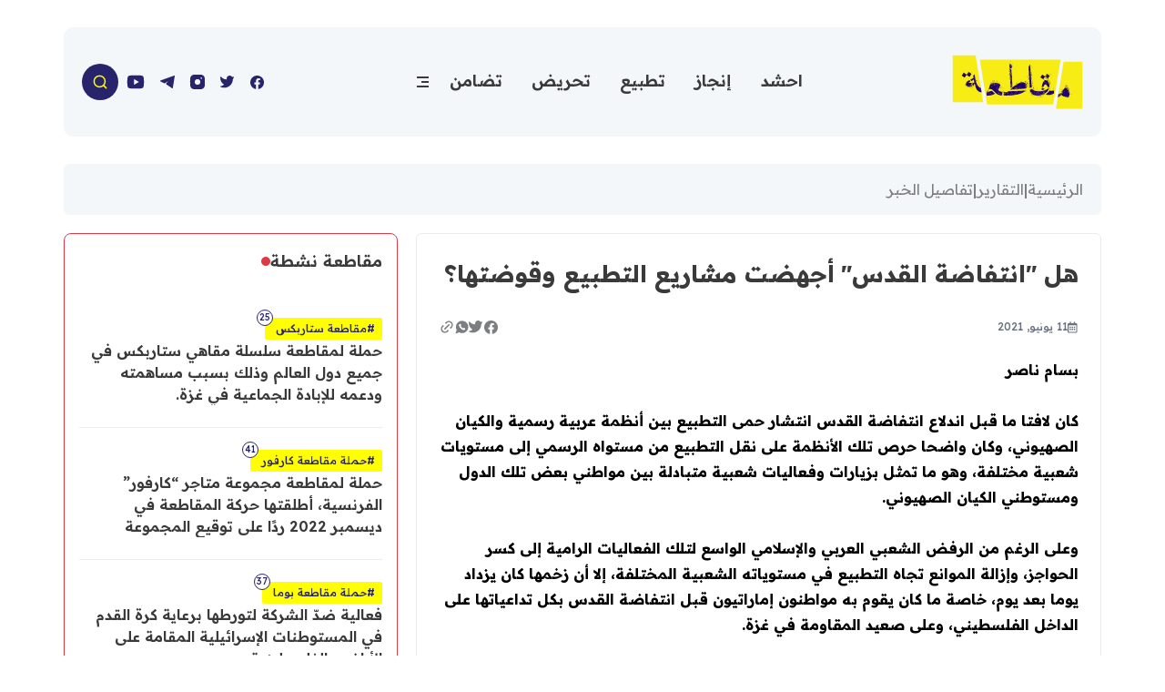

--- FILE ---
content_type: text/html; charset=UTF-8
request_url: https://boycott4pal.net/post/23364/%D9%87%D9%84-%D8%A7%D9%86%D8%AA%D9%81%D8%A7%D8%B6%D8%A9-%D8%A7%D9%84%D9%82%D8%AF%D8%B3-%D8%A3%D8%AC%D9%87%D8%B6%D8%AA-%D9%85%D8%B4%D8%A7%D8%B1%D9%8A%D8%B9-
body_size: 21097
content:
<!DOCTYPE html>
<html lang="ar" dir="rtl">
<head>
  <meta http-equiv="Content-Type" content="text/html; charset=utf-8">
  <meta name="viewport" content="width=device-width, initial-scale=1" />
  <meta http-equiv="x-ua-compatible" content="ie=edge">
      <title>هل &quot;انتفاضة القدس&quot; أجهضت مشاريع التطبيع وقوضتها؟ | منصة مقاطعة</title>
    <meta name="robots" content="noodp,noydir"/>
    <meta name="robots" content="index,follow"/>
    <meta name="robots" content="ALL"/>
    <meta property="og:type" content="article"/>
    <meta property="og:title" content="هل &quot;انتفاضة القدس&quot; أجهضت مشاريع التطبيع وقوضتها؟"/>
    <meta property="og:description" content=""/>
    <meta property="og:image" content=""/>
    <meta property="og:image:width" content="1200"/>
    <meta property="og:image:height" content="630"/>
    <meta property="og:url" content="https://boycott4pal.net/post/23364/هل-انتفاضة-القدس-أجهضت-مشاريع-"/>
    <meta property="og:site_name" content="منصة مقاطعة"/>
    <meta name="twitter:card" content="summary_large_image"/>
    <meta name="twitter:domain" content="https://boycott4pal.net/post/23364/هل-انتفاضة-القدس-أجهضت-مشاريع-"/>
    <meta name="twitter:site" content=""/>
    <meta name="twitter:creator" content=""/>
    <meta name="twitter:image:src" content=""/>
    <meta name="twitter:description" content=""/>
    <meta name="twitter:title" content="هل &quot;انتفاضة القدس&quot; أجهضت مشاريع التطبيع وقوضتها؟"/>
    <meta name="twitter:url" content="https://boycott4pal.net/post/23364/هل-انتفاضة-القدس-أجهضت-مشاريع-"/>
    <meta name="description" content=""/>
    <meta name="keywords" content=""/>
    <meta name="author" content="boycott"/>
    <meta name="rating" content="General"/>
    <meta property="fb:app_id" content=""/>
    <meta name="copyright" content="الحقوق محفوظة لمنصة مقاطعة © 2026"/>
    <meta property="article:published_time" content="2021-06-11T10:17:23+03:00"/>
    <meta property="article:modified_time" content="2023-03-16T09:31:24+02:00"/>

<link rel="alternate" type="application/rss+xml" title="منصة مقاطعة"
      href="https://boycott4pal.net/rss/category/all"/>
                                                                                                

    <link rel="canonical" href="https://boycott4pal.net/post/23364/هل-انتفاضة-القدس-أجهضت-مشاريع-">
  <meta name="theme-color" media="(prefers-color-scheme: light)" content="bg-secondary" />
<meta name="theme-color" media="(prefers-color-scheme: dark)" content="bg-primary" />
<link rel="stylesheet" href="https://boycott4pal.net/style/style.4fd35c5a.css" />
    <script>window.share_url = 'https://boycott4pal.net/p/23364'</script>
  <script type="application/ld+json">[{"@context":"https://schema.org","@type":"BreadcrumbList","itemListElement":[{"@type":"ListItem","position":1,"name":"الرئيسية","item":"https://boycott4pal.net"},{"@type":"ListItem","position":2,"name":"التقارير","item":"https://boycott4pal.net/category/7/التقارير"}]},{"@context":"https://schema.org","@type":"NewsArticle","mainEntityOfPage":{"@type":"WebPage","@id":"https://boycott4pal.net/post/23364/هل-انتفاضة-القدس-أجهضت-مشاريع-"},"headline":null,"image":["","https://boycott4pal.net/thumb/400x300/uploads/images/default.jpg","https://boycott4pal.net/thumb/800x450/uploads/images/default.jpg"],"datePublished":"2021-06-11T10:17:23+03:00","dateModified":"2023-03-16T09:31:24+02:00","author":{"@type":"Person","name":"منصة مقاطعة","url":"https://boycott4pal.net"},"publisher":{"@type":"Organization","name":"منصة مقاطعة","logo":{"@type":"ImageObject","url":"https://boycott4pal.net/style/assets/images/logo.png"}},"description":""}]</script>
  <script src="https://cdn.jsdelivr.net/npm/@ryangjchandler/alpine-clipboard@2.x.x/dist/alpine-clipboard.min.js"></script>
  <script type="text/javascript" src="https://platform-api.sharethis.com/js/sharethis.js#property=63f64bf351cd250013f4be7d&product=inline-share-buttons&source=platform" async="async"></script>
    <script type="application/ld+json">{"@context":"http://schema.org","@type":"WebSite","name":"منصة مقاطعة","url":"https://boycott4pal.net","potentialAction":{"@type":"SearchAction","target":"https://boycott4pal.net/search?q={search_term_string}","query-input":"required name=search_term_string"}}</script>
</head>
<body
        :class="(mobileMenu ? 'overflow-hidden md:pr-[17px]' : '')"
        @scroll.window="() =&gt; {headerFixed = (window.pageYOffset &gt; $refs.headerTop.offsetTop) ? false : false; ($refs.breakingBottom.getBoundingClientRect().top - window.innerHeight) &gt; 0 &amp;&amp; breakingShow ? breakingFixed = true : breakingFixed = false; breakingShow ? breakingHeight = $refs.breaking.offsetHeight : null}"
        @keyup.escape="() =&gt; {searchBox = false; mobileMenu = false}"
        @resize.window="() =&gt; {mobileMenu = false; backdrop = false}"
      x-data="utils()"
      x-init="init()"
>
<div class="flex flex-col min-h-screen" id="root">
  <div class="mt-30" x-ref="headerTop"></div>
<header class="main-header container bg-exlight rounded-10 !px-5" x-ref="header"
        :class="{'fixed top-0 right-0 left-0 w-full z-20' : headerFixed, '' : !headerFixed, 'border-b' : headerFixedSm }">
  <div class="flex items-center gap-3 md:gap--5 relative h-header" :class="headerFixedSm ? '!h-headersm' : ''">
    <h1 class="main-logo flex-none">
      <a href="https://boycott4pal.net"><img :class="{'w-[144px] h-[60px]' : headerFixedSm, '' : !headerFixed}"
                                         src="https://boycott4pal.net/style/assets/images/logo.191fb6a2.svg" alt="logo"
                                         width="144" height="60"/></a>
    </h1>
    <nav class="mx-auto">
  <ul class="menu hidden sm:flex flex gap-3 md:gap-6">
          <li class="group"><a
                class="px-4 py-1.5 text-xs xs:text-base sm:text-lg font-normal sm:font-semibold hover:text-primary hover:bg-secondary"
                href="https://boycott4pal.net/category/2/احشد" target="">احشد</a></li>
          <li class="group"><a
                class="px-4 py-1.5 text-xs xs:text-base sm:text-lg font-normal sm:font-semibold hover:text-primary hover:bg-secondary"
                href="https://boycott4pal.net/category/3/إنجاز" target="">إنجاز</a></li>
          <li class="group"><a
                class="px-4 py-1.5 text-xs xs:text-base sm:text-lg font-normal sm:font-semibold hover:text-primary hover:bg-secondary"
                href="https://boycott4pal.net/category/4/تطبيع" target="">تطبيع</a></li>
          <li class="group"><a
                class="px-4 py-1.5 text-xs xs:text-base sm:text-lg font-normal sm:font-semibold hover:text-primary hover:bg-secondary"
                href="https://boycott4pal.net/category/30/تحريض" target="">تحريض</a></li>
          <li class="group"><a
                class="px-4 py-1.5 text-xs xs:text-base sm:text-lg font-normal sm:font-semibold hover:text-primary hover:bg-secondary"
                href="https://boycott4pal.net/category/5/تضامن" target="">تضامن</a></li>
        <li class="group relative" :class="menu ? 'is-active' : ''" @click.outside="menu = false">
      <div class="menu-toggle" :class="menu ? 'is-active' : ''" @click="menu = !menu">
        <span class="toggle"><span class="bar"></span><span class="bar"></span><span class="bar"></span></span>
      </div>
      <ul
              class="menu-dropdown w-56 absolute top-full left-0 sm:left-auto sm:right-0 z-10 rounded-md rounded-tl-none sm:rounded-tl-md sm:rounded-tr-none bg-white shadow py-2 opacity-0 translate-y-4 transition-all duration-300 group-[.is-active]:!visible group-[.is-active]:opacity-100 group-[.is-active]:translate-y-0"
              style="visibility: hidden;"
      >
                  <li class="hover:text-primary hover:bg-secondary"><a class="block text-sm py-2 px-4 hover:text-primary hover:bg-secondary" href="https://boycott4pal.net/category/21/بيان"
                 target="">بيان</a></li>
                  <li class="hover:text-primary hover:bg-secondary"><a class="block text-sm py-2 px-4 hover:text-primary hover:bg-secondary" href="https://boycott4pal.net/category/17/النشرة"
                 target="">النشرة</a></li>
                  <li class="hover:text-primary hover:bg-secondary"><a class="block text-sm py-2 px-4 hover:text-primary hover:bg-secondary" href="https://boycott4pal.net/category/7/%D8%A7%D9%84%D8%AA%D9%82%D8%A7%D8%B1%D9%8A%D8%B1"
                 target="">التقارير</a></li>
                  <li class="hover:text-primary hover:bg-secondary"><a class="block text-sm py-2 px-4 hover:text-primary hover:bg-secondary" href="https://boycott4pal.net/galleries"
                 target="">الألبومات</a></li>
                  <li class="hover:text-primary hover:bg-secondary"><a class="block text-sm py-2 px-4 hover:text-primary hover:bg-secondary" href="https://boycott4pal.net/companies"
                 target="">الشركات</a></li>
                  <li class="hover:text-primary hover:bg-secondary"><a class="block text-sm py-2 px-4 hover:text-primary hover:bg-secondary" href="https://boycott4pal.net/campaigns"
                 target="">الحملات</a></li>
                  <li class="hover:text-primary hover:bg-secondary"><a class="block text-sm py-2 px-4 hover:text-primary hover:bg-secondary" href="https://boycott4pal.net/friendly-parties"
                 target="">جهات صديقة</a></li>
                  <li class="hover:text-primary hover:bg-secondary"><a class="block text-sm py-2 px-4 hover:text-primary hover:bg-secondary" href="https://boycott4pal.net/unfriendly-parties"
                 target="">جهات معادية</a></li>
              </ul>
    </li>
  </ul>
</nav>
    <a class="flex-none hidden md:block text-primary transition-colors p-2 hover:text-primary hover:bg-secondary"
     :class="headerFixedSm ? '!w-8 !h-8' : ''" href="https://www.facebook.com/Boycott4Pal" target="_blank">
    <svg width="18" height="18" viewBox="0 0 18 18" xmlns="http://www.w3.org/2000/svg" class="fill-current">
        <path
                d="M7.32851 16.9072V11.6654H5.42576V9.49869H7.33076V7.84869C7.2887 7.46251 7.33218 7.0718 7.45813 6.70432C7.58407 6.33683 7.78939 6.00159 8.05949 5.72239C8.3296 5.44319 8.65787 5.2269 9.02098 5.08886C9.3841 4.95082 9.77315 4.89443 10.1605 4.92369C10.7234 4.93278 11.2849 4.98291 11.8405 5.07369V6.91719H10.8925C10.7314 6.89609 10.5676 6.91146 10.4132 6.96218C10.2588 7.01289 10.1178 7.09765 10.0006 7.21019C9.88337 7.32273 9.79294 7.46017 9.73598 7.61236C9.67902 7.76455 9.65699 7.92759 9.67151 8.08944V9.49869H11.7498L11.4175 11.6669H9.67151V16.9079C11.5358 16.6131 13.2203 15.6263 14.3891 14.1443C15.5578 12.6622 16.1248 10.7941 15.977 8.91244C15.8291 7.03083 14.9772 5.27414 13.5913 3.99288C12.2055 2.71162 10.3874 2 8.50001 2C6.6126 2 4.79458 2.71162 3.40868 3.99288C2.02279 5.27414 1.17093 7.03083 1.02306 8.91244C0.875203 10.7941 1.44221 12.6622 2.61096 14.1443C3.77971 15.6263 5.46427 16.6131 7.32851 16.9079V16.9072Z"
        />
      </svg>
  </a>
  <a class="flex-none hidden md:block text-primary transition-colors p-2 hover:text-primary hover:bg-secondary"
     :class="headerFixedSm ? '!w-8 !h-8' : ''" href="https://twitter.com/Boycott4Pal" target="_blank">
    <svg width="16" height="14" viewBox="0 0 16 14" xmlns="http://www.w3.org/2000/svg" class="fill-current">
        <path
                d="M4.23033 13.3307C6.71984 13.414 9.13723 12.487 10.9327 10.7606C12.7283 9.03411 13.7493 6.65492 13.7637 4.16406C14.3284 3.46524 14.7477 2.66058 14.997 1.79739C15.035 1.65808 14.9877 1.50943 14.8762 1.4177C14.7647 1.32596 14.6097 1.30823 14.4803 1.37239C13.8745 1.664 13.1502 1.53658 12.6803 1.05573C12.0893 0.408504 11.2614 0.0281957 10.3853 0.00150523C9.50922 -0.0251852 8.65967 0.304017 8.03033 0.91406C7.16281 1.75422 6.79911 2.98762 7.072 4.16406C4.28033 4.33073 2.36367 3.00573 0.830335 1.18906C0.736209 1.08247 0.587959 1.04162 0.452522 1.08496C0.317085 1.1283 0.220091 1.24763 0.205335 1.38906C-0.392902 4.70753 1.13606 8.04797 4.03867 9.76406C3.08837 10.8539 1.75384 11.5346 0.313668 11.6641C0.155485 11.6903 0.0314815 11.8142 0.00512114 11.9724C-0.0212392 12.1305 0.0558762 12.2879 0.197001 12.3641C1.44993 12.9902 2.82969 13.3209 4.23033 13.3307Z"
        />
      </svg>
  </a>
  <a class="flex-none hidden md:block text-primary transition-colors p-2 hover:text-primary hover:bg-secondary"
     :class="headerFixedSm ? '!w-8 !h-8' : ''" href="https://www.instagram.com/boycott4pal/" target="_blank">
    <svg width="18" height="18" viewBox="0 0 18 18" fill="none" xmlns="http://www.w3.org/2000/svg"
           class="fill-current">
        <path
                fill-rule="evenodd"
                clip-rule="evenodd"
                d="M8.96233 0.875C7.43183 0.874992 6.23217 0.874992 5.2804 0.978108C4.30912 1.08334 3.52213 1.30193 2.8502 1.79013C2.44341 2.08568 2.08568 2.44341 1.79013 2.8502C1.30193 3.52213 1.08334 4.30912 0.978108 5.2804C0.874992 6.23217 0.874992 7.43183 0.875 8.96233V9.03767C0.874992 10.5682 0.874992 11.7678 0.978108 12.7196C1.08334 13.6909 1.30193 14.4778 1.79013 15.1498C2.08568 15.5566 2.44341 15.9143 2.8502 16.2098C3.52213 16.6981 4.30912 16.9167 5.2804 17.0219C6.23216 17.125 7.43183 17.125 8.96225 17.125H9.03775C10.5682 17.125 11.7678 17.125 12.7196 17.0219C13.6909 16.9167 14.4778 16.6981 15.1498 16.2098C15.5566 15.9143 15.9143 15.5566 16.2098 15.1498C16.6981 14.4778 16.9167 13.6909 17.0219 12.7196C17.125 11.7678 17.125 10.5682 17.125 9.03775V8.96225C17.125 7.43183 17.125 6.23216 17.0219 5.2804C16.9167 4.30912 16.6981 3.52213 16.2098 2.8502C15.9143 2.44341 15.5566 2.08568 15.1498 1.79013C14.4778 1.30193 13.6909 1.08334 12.7196 0.978108C11.7678 0.874992 10.5682 0.874992 9.03767 0.875H8.96233ZM5.875 9C5.875 7.27411 7.27411 5.875 9 5.875C10.7259 5.875 12.125 7.27411 12.125 9C12.125 10.7259 10.7259 12.125 9 12.125C7.27411 12.125 5.875 10.7259 5.875 9ZM13.1667 5.66667C12.7064 5.66667 12.3333 5.29357 12.3333 4.83333C12.3333 4.3731 12.7064 4 13.1667 4C13.6269 4 14 4.3731 14 4.83333C14 5.29357 13.6269 5.66667 13.1667 5.66667Z"
        />
      </svg>
  </a>
  <a class="flex-none hidden md:block text-primary transition-colors p-2 hover:text-primary hover:bg-secondary"
     :class="headerFixedSm ? '!w-8 !h-8' : ''" href="https://t.me/Boycott4Pal" target="_blank">
    <svg width="16" height="14" viewBox="0 0 16 14" fill="none" xmlns="http://www.w3.org/2000/svg"
           class="fill-current">
        <path
                d="M15.9927 0.626991C16.0238 0.438698 15.9538 0.247863 15.8088 0.125406C15.6638 0.00294816 15.4653 -0.0328261 15.2873 0.0313773L0.353958 5.41599C0.152756 5.48854 0.0138524 5.67531 0.000974616 5.89062C-0.0119032 6.10594 0.10373 6.30823 0.294824 6.4047L4.56149 8.55854C4.73267 8.64496 4.93659 8.63214 5.09584 8.52495L8.63759 6.14108L6.51687 8.81747C6.42349 8.93532 6.38338 9.08733 6.40631 9.23646C6.42925 9.38559 6.51312 9.51816 6.63749 9.60187L13.0375 13.9096C13.1881 14.0109 13.3793 14.0283 13.5453 13.9556C13.7114 13.883 13.8296 13.7303 13.8594 13.5501L15.9927 0.626991Z"
        />
      </svg>
  </a>
  <a class="flex-none hidden md:block text-primary transition-colors p-2 hover:text-primary hover:bg-secondary"
     :class="headerFixedSm ? '!w-8 !h-8' : ''" href="https://www.youtube.com/channel/UCUPdJWNax_Qxhm7_yx9qEuA" target="_blank">
    <svg xmlns="http://www.w3.org/2000/svg"  class="fill-current" viewBox="0 0 24 24" width="22" height="22"><path fill="none" d="M0 0h24v24H0z"/><path d="M21.543 6.498C22 8.28 22 12 22 12s0 3.72-.457 5.502c-.254.985-.997 1.76-1.938 2.022C17.896 20 12 20 12 20s-5.893 0-7.605-.476c-.945-.266-1.687-1.04-1.938-2.022C2 15.72 2 12 2 12s0-3.72.457-5.502c.254-.985.997-1.76 1.938-2.022C6.107 4 12 4 12 4s5.896 0 7.605.476c.945.266 1.687 1.04 1.938 2.022zM10 15.5l6-3.5-6-3.5v7z"/></svg>
  </a>

    <div class="relative" @click.outside="searchBox = false">
      <div
              class="flex-none w-10 h-10 search-toggle rounded-full bg-primary items-center text-secondary justify-center cursor-pointer text-white transition-all flex hover:bg-opacity-80"
              :class="{'!w-8 !h-8' : headerFixedSm, '!bg-exred' : searchBox}"
              @click="searchBox = !searchBox; searchBox &amp;&amp; setTimeout(() =&gt; {$refs.searchInput.focus();}, 20)"
      >
        <template x-if="!searchBox">
          <svg width="16" height="16" viewBox="0 0 16 16" fill="none" xmlns="http://www.w3.org/2000/svg"
               class="stroke-current">
            <path
                    d="M11.6794 11.6794L14.6666 14.6667M13.4546 7.39393C13.4546 10.7411 10.7411 13.4545 7.39398 13.4545C4.04675 13.4545 1.33331 10.7411 1.33331 7.39393C1.33331 4.04676 4.04675 1.33334 7.39398 1.33334C10.7411 1.33334 13.4546 4.04676 13.4546 7.39393Z"
                    stroke-width="1.5"
                    stroke-miterlimit="10"
                    stroke-linecap="round"
                    stroke-linejoin="round"
            />
          </svg>
        </template>
        <template x-if="searchBox">
          <svg xmlns="http://www.w3.org/2000/svg" viewBox="0 0 24 24" width="24" height="24" class="fill-white">
            <path
                    fill-rule="evenodd"
                    d="M5.72 5.72a.75.75 0 011.06 0L12 10.94l5.22-5.22a.75.75 0 111.06 1.06L13.06 12l5.22 5.22a.75.75 0 11-1.06 1.06L12 13.06l-5.22 5.22a.75.75 0 01-1.06-1.06L10.94 12 5.72 6.78a.75.75 0 010-1.06z"
            ></path>
          </svg>
        </template>
      </div>
      <!-- begin::search-->
      <section class="absolute left-full top-1/2 -translate-y-1/2 z-5" :class="searchBox &amp;&amp; '!visible ml-2'"
               style="visibility: hidden;">
        <div class="h-11 flex flex-col justify-center bg-white border rounded-lg"
             :class="{'w-[270px] opacity-100 transition-all': searchBox, 'w-[0] opacity-0': !searchBox, '' : !headerFixed}">
          <form class="flex items-center relative w-full h-full" action="https://boycott4pal.net/search" method="get">
            <input
                    class="shrink text-lg w-full h-full text-black pr-4 pl-2 bg-transparent border-transparent focus:outline-none focus:border-none focus:ring-0 placeholder:text-gray-500"
                    x-ref="searchInput"
                    type="search"
                    name="q"
                    id="searchInput"
                    placeholder="ادخل كلمة البحث..."
            />
          </form>
        </div>
      </section>
      <!--end::search-->
    </div>
    <div class="group relative sm:hidden" :class="menu ? 'is-active' : ''" @click.outside="menu = false">
  <div class="menu-toggle" :class="menu ? 'is-active' : ''" @click="menu = !menu">
    <span class="toggle"><span class="bar"></span><span class="bar"></span><span class="bar"></span></span>
  </div>
  <ul
          class="menu-dropdown w-56 absolute top-full left-0 z-10 rounded-md rounded-tl-none sm:rounded-tl-md sm:rounded-tr-none bg-white shadow py-2 opacity-0 translate-y-4 transition-all duration-300 group-[.is-active]:!visible group-[.is-active]:opacity-100 group-[.is-active]:translate-y-0"
          style="visibility: hidden;"
  >
                  <li><a class="block text-sm py-2 px-4 hover:text-primary" href="/category/2/احشد"
               target="">احشد</a></li>
                        <li><a class="block text-sm py-2 px-4 hover:text-primary" href="/category/3/إنجاز"
               target="">إنجاز</a></li>
                        <li><a class="block text-sm py-2 px-4 hover:text-primary" href="/category/4/تطبيع"
               target="">تطبيع</a></li>
                        <li><a class="block text-sm py-2 px-4 hover:text-primary" href="https://boycott4pal.net/category/30/تحريض"
               target="">تحريض</a></li>
                        <li><a class="block text-sm py-2 px-4 hover:text-primary" href="https://boycott4pal.net/category/5/تضامن"
               target="">تضامن</a></li>
                        <li><a class="block text-sm py-2 px-4 hover:text-primary" href="https://boycott4pal.net/category/21/بيان"
               target="">بيان</a></li>
                        <li class="py-1">
          <div class="mx-3 border-exyellow border-t"></div>
        </li>
                        <li><a class="block text-sm py-2 px-4 hover:text-primary" href="/category/17/النشرة"
               target="">النشرة</a></li>
                        <li><a class="block text-sm py-2 px-4 hover:text-primary" href="https://boycott4pal.net/category/7/%D8%A7%D9%84%D8%AA%D9%82%D8%A7%D8%B1%D9%8A%D8%B1"
               target="">التقارير</a></li>
                        <li><a class="block text-sm py-2 px-4 hover:text-primary" href="/galleries"
               target="">الألبومات</a></li>
                        <li><a class="block text-sm py-2 px-4 hover:text-primary" href="/companies"
               target="">الشركات</a></li>
                        <li><a class="block text-sm py-2 px-4 hover:text-primary" href="/campaigns"
               target="">الحملات</a></li>
                        <li><a class="block text-sm py-2 px-4 hover:text-primary" href="/friendly-parties"
               target="">جهات صديقة</a></li>
                        <li><a class="block text-sm py-2 px-4 hover:text-primary" href="/unfriendly-parties"
               target="">جهات معادية</a></li>
            </ul>
</div>
  </div>
</header>
<div :class="headerFixed ? 'h-header' : ''"></div>
<div x-ref="headerBottom"></div>
<div class="mb-30"></div>  <div class="flex-1">
    <style>
    .img-responsive{max-width: 100%;height: auto;}
    .post-text h2 {    font-size: 1.5em!important;}
    .post-text h3 {    font-size: 1.3em!important;}
    .post-text p{
      overflow: hidden;
    }
  </style>
  <input type="hidden" id="page_app" value="posts">
  <input type="hidden" id="page_id" value="23364">
  <div class="page page page-post">
    <div class="container grid grid-cols-12 gap-4 md:gap-5">
      <div class="col-span-12">
        <div class="px-5 rounded-md bg-exlight">
          <div class="py-4 flex items-center justify-between gap-3">
            <div class="flex items-center gap-3">
              <a class="text-exgray font-normal hover:text-primary" href="https://boycott4pal.net">الرئيسية</a><span
                      class="text-exgray">|</span>
              <a class="text-exgray font-normal hover:text-primary"
                 href="https://boycott4pal.net/category/7/التقارير">التقارير</a>
              <span class="text-exgray">|</span><span
                      class="text-exgray font-normal hover:text-primary">تفاصيل الخبر</span>
            </div>
          </div>
        </div>
      </div>
      <div class="col-span-12 lg:col-span-8">
        <div class="border rounded-md p-6">
                    <h1 class="text-lg font-bold md:text-26 md:leading-normal mb-5">هل "انتفاضة القدس" أجهضت مشاريع التطبيع وقوضتها؟</h1>
          <div class="flex items-center flex-col justify-between gap-2 xs:flex-row sm:gap-4 mt-30 mb-6">
             <div class ="flex items-center">
            <p class="post-date flex items-center text-xs text-gray-500 gap-2 pl-3">
                                        <span>
                                            <svg width="12" height="13" viewBox="0 0 12 13" fill="none"
                                                 xmlns="http://www.w3.org/2000/svg" class="fill-current">
                                                <path
                                                        d="M3.46875 7.25C3.60938 7.25 3.75 7.13281 3.75 6.96875V6.03125C3.75 5.89062 3.60938 5.75 3.46875 5.75H2.53125C2.36719 5.75 2.25 5.89062 2.25 6.03125V6.96875C2.25 7.13281 2.36719 7.25 2.53125 7.25H3.46875ZM6 6.96875V6.03125C6 5.89062 5.85938 5.75 5.71875 5.75H4.78125C4.61719 5.75 4.5 5.89062 4.5 6.03125V6.96875C4.5 7.13281 4.61719 7.25 4.78125 7.25H5.71875C5.85938 7.25 6 7.13281 6 6.96875ZM8.25 6.96875V6.03125C8.25 5.89062 8.10938 5.75 7.96875 5.75H7.03125C6.86719 5.75 6.75 5.89062 6.75 6.03125V6.96875C6.75 7.13281 6.86719 7.25 7.03125 7.25H7.96875C8.10938 7.25 8.25 7.13281 8.25 6.96875ZM6 9.21875V8.28125C6 8.14062 5.85938 8 5.71875 8H4.78125C4.61719 8 4.5 8.14062 4.5 8.28125V9.21875C4.5 9.38281 4.61719 9.5 4.78125 9.5H5.71875C5.85938 9.5 6 9.38281 6 9.21875ZM3.75 9.21875V8.28125C3.75 8.14062 3.60938 8 3.46875 8H2.53125C2.36719 8 2.25 8.14062 2.25 8.28125V9.21875C2.25 9.38281 2.36719 9.5 2.53125 9.5H3.46875C3.60938 9.5 3.75 9.38281 3.75 9.21875ZM8.25 9.21875V8.28125C8.25 8.14062 8.10938 8 7.96875 8H7.03125C6.86719 8 6.75 8.14062 6.75 8.28125V9.21875C6.75 9.38281 6.86719 9.5 7.03125 9.5H7.96875C8.10938 9.5 8.25 9.38281 8.25 9.21875ZM10.5 3.125C10.5 2.51562 9.98438 2 9.375 2H8.25V0.78125C8.25 0.640625 8.10938 0.5 7.96875 0.5H7.03125C6.86719 0.5 6.75 0.640625 6.75 0.78125V2H3.75V0.78125C3.75 0.640625 3.60938 0.5 3.46875 0.5H2.53125C2.36719 0.5 2.25 0.640625 2.25 0.78125V2H1.125C0.492188 2 0 2.51562 0 3.125V11.375C0 12.0078 0.492188 12.5 1.125 12.5H9.375C9.98438 12.5 10.5 12.0078 10.5 11.375V3.125ZM9.375 11.2344C9.375 11.3281 9.30469 11.375 9.23438 11.375H1.26562C1.17188 11.375 1.125 11.3281 1.125 11.2344V4.25H9.375V11.2344Z"
                                                />
                                            </svg>
                                        </span>
              <span>11 يونيو, 2021</span>
            </p>
                        </div>
            <nav class="flex items-center justify-center gap-3 relative z-5">
              <a class="text-exgray transition-all duration-200 hover:text-primary hover:scale-90"
                 href="https://www.facebook.com/sharer/sharer.php?u=https://boycott4pal.net/p/23364" target="_blank">
                <svg width="18" height="18" viewBox="0 0 18 18" xmlns="http://www.w3.org/2000/svg" class="fill-current">
                  <path
                          d="M7.32851 16.9072V11.6654H5.42576V9.49869H7.33076V7.84869C7.2887 7.46251 7.33218 7.0718 7.45813 6.70432C7.58407 6.33683 7.78939 6.00159 8.05949 5.72239C8.3296 5.44319 8.65787 5.2269 9.02098 5.08886C9.3841 4.95082 9.77315 4.89443 10.1605 4.92369C10.7234 4.93278 11.2849 4.98291 11.8405 5.07369V6.91719H10.8925C10.7314 6.89609 10.5676 6.91146 10.4132 6.96218C10.2588 7.01289 10.1178 7.09765 10.0006 7.21019C9.88337 7.32273 9.79294 7.46017 9.73598 7.61236C9.67902 7.76455 9.65699 7.92759 9.67151 8.08944V9.49869H11.7498L11.4175 11.6669H9.67151V16.9079C11.5358 16.6131 13.2203 15.6263 14.3891 14.1443C15.5578 12.6622 16.1248 10.7941 15.977 8.91244C15.8291 7.03083 14.9772 5.27414 13.5913 3.99288C12.2055 2.71162 10.3874 2 8.50001 2C6.6126 2 4.79458 2.71162 3.40868 3.99288C2.02279 5.27414 1.17093 7.03083 1.02306 8.91244C0.875203 10.7941 1.44221 12.6622 2.61096 14.1443C3.77971 15.6263 5.46427 16.6131 7.32851 16.9079V16.9072Z"
                  />
                </svg>
              </a>
              <a class="text-exgray transition-all duration-200 hover:text-primary hover:scale-90" href="https://twitter.com/share?text=هل &quot;انتفاضة القدس&quot; أجهضت مشاريع التطبيع وقوضتها؟&url=https://boycott4pal.net/p/23364" target="_blank">
                <svg width="16" height="14" viewBox="0 0 16 14" xmlns="http://www.w3.org/2000/svg" class="fill-current">
                  <path
                          d="M4.23033 13.3307C6.71984 13.414 9.13723 12.487 10.9327 10.7606C12.7283 9.03411 13.7493 6.65492 13.7637 4.16406C14.3284 3.46524 14.7477 2.66058 14.997 1.79739C15.035 1.65808 14.9877 1.50943 14.8762 1.4177C14.7647 1.32596 14.6097 1.30823 14.4803 1.37239C13.8745 1.664 13.1502 1.53658 12.6803 1.05573C12.0893 0.408504 11.2614 0.0281957 10.3853 0.00150523C9.50922 -0.0251852 8.65967 0.304017 8.03033 0.91406C7.16281 1.75422 6.79911 2.98762 7.072 4.16406C4.28033 4.33073 2.36367 3.00573 0.830335 1.18906C0.736209 1.08247 0.587959 1.04162 0.452522 1.08496C0.317085 1.1283 0.220091 1.24763 0.205335 1.38906C-0.392902 4.70753 1.13606 8.04797 4.03867 9.76406C3.08837 10.8539 1.75384 11.5346 0.313668 11.6641C0.155485 11.6903 0.0314815 11.8142 0.00512114 11.9724C-0.0212392 12.1305 0.0558762 12.2879 0.197001 12.3641C1.44993 12.9902 2.82969 13.3209 4.23033 13.3307Z"
                  />
                </svg>
              </a>
              <a class="text-exgray transition-all duration-200 hover:text-primary hover:scale-90"
                 href="https://telegram.me/share/url?url=https://boycott4pal.net/p/23364" target="_blank">
                <svg width="15" height="15" viewBox="0 0 15 15" fill="none" xmlns="http://www.w3.org/2000/svg"
                     class="fill-current">
                  <path
                          d="M12.476 2.31292C11.3232 1.16119 9.79345 0.464157 8.16789 0.349911C6.54234 0.235665 4.93015 0.711876 3.62757 1.69104C2.32499 2.67021 1.41951 4.08655 1.07752 5.67983C0.735528 7.2731 0.979993 8.93628 1.766 10.3638L0.333496 14.4554L4.42516 13.0229C5.85264 13.8089 7.51581 14.0534 9.10909 13.7114C10.7024 13.3694 12.1187 12.4639 13.0979 11.1613C14.077 9.85876 14.5533 8.24658 14.439 6.62102C14.3248 4.99547 13.6277 3.46574 12.476 2.31292ZM11.0368 9.61042L10.256 10.3913C9.60933 11.0379 7.77266 10.2513 6.15516 8.63375C4.53766 7.01625 3.75016 5.18042 4.39766 4.53375L5.1785 3.75292C5.25638 3.67658 5.3611 3.63381 5.47016 3.63381C5.57923 3.63381 5.68394 3.67658 5.76183 3.75292L6.74016 4.72875C6.81651 4.80664 6.85927 4.91136 6.85927 5.02042C6.85927 5.12948 6.81651 5.2342 6.74016 5.31209L6.15683 5.89542C6.72526 7.09511 7.69131 8.06115 8.891 8.62959L9.47433 8.04625C9.55222 7.96991 9.65693 7.92715 9.766 7.92715C9.87506 7.92715 9.97978 7.96991 10.0577 8.04625L11.0343 9.02292C11.1123 9.10066 11.1563 9.20608 11.1567 9.31615C11.1572 9.42623 11.1141 9.53202 11.0368 9.61042Z"
                  />
                </svg>
              </a>
              
              
              
              
              
              
              
              <div
                      class="cursor-pointer text-exgray transition-all duration-200 hover:text-primary hover:scale-90"
                      x-data="{copied: false, postLink: 'https://boycott4pal.net/p/23364'}"
                      x-clipboard="postLink"
                      @click="copied = true; setTimeout(() =&gt; {copied = false}, 4000)"
                      :class="copied ? 'text-green-500' : ''"
                      title="نسخ الرابط المختصر"
              >
                                            <span x-show="!copied">
                                                <svg xmlns="http://www.w3.org/2000/svg" viewBox="0 0 24 24" width="18"
                                                     height="18" class="fill-current">
                                                    <path fill="none" d="M0 0h24v24H0z"/>
                                                    <path
                                                            d="M17.657 14.828l-1.414-1.414L17.657 12A4 4 0 1 0 12 6.343l-1.414 1.414-1.414-1.414 1.414-1.414a6 6 0 0 1 8.485 8.485l-1.414 1.414zm-2.829 2.829l-1.414 1.414a6 6 0 1 1-8.485-8.485l1.414-1.414 1.414 1.414L6.343 12A4 4 0 1 0 12 17.657l1.414-1.414 1.414 1.414zm0-9.9l1.415 1.415-7.071 7.07-1.415-1.414 7.071-7.07z"
                                                    />
                                                </svg>
                                            </span>
                <span x-show="copied">
                                                <svg xmlns="http://www.w3.org/2000/svg" viewBox="0 0 24 24" width="24"
                                                     height="24" class="fill-current">
                                                    <path fill="none" d="M0 0h24v24H0z"/>
                                                    <path d="M10 15.172l9.192-9.193 1.415 1.414L10 18l-6.364-6.364 1.414-1.414z"/>
                                                </svg>
                                            </span>
              </div>
            </nav>
          </div>
                      <div class="post-text prose max-w-full text-black min-w-full" x-ref="postText">
            <p><strong>بسام ناصر</strong><br><br><strong>كان لافتا ما قبل اندلاع انتفاضة القدس انتشار حمى التطبيع بين أنظمة عربية رسمية والكيان الصهيوني، وكان واضحا حرص تلك الأنظمة على نقل التطبيع من مستواه الرسمي إلى مستويات شعبية مختلفة، وهو ما تمثل بزيارات وفعاليات شعبية متبادلة بين مواطني بعض تلك الدول ومستوطني الكيان الصهيوني. </strong><br><br><strong>وعلى الرغم من الرفض الشعبي العربي والإسلامي الواسع لتلك الفعاليات الرامية إلى كسر الحواجز، وإزالة الموانع تجاه التطبيع في مستوياته الشعبية المختلفة، إلا أن زخمها كان يزداد يوما بعد يوم، خاصة ما كان يقوم به مواطنون إماراتيون قبل انتفاضة القدس بكل تداعياتها على الداخل الفلسطيني، وعلى صعيد المقاومة في غزة.</strong><br><br><strong>ووفقا لمراقبين فإن غالبية الشعوب العربية والإسلامية باتت أشد استنكارا ورفضا لكل نشاطات التطبيع وفعالياته بعد جرائم الاحتلال الصهيوني الأخيرة في مدينة القدس والمسجد الأقصى وقصفها الجنوني لقطاع غزة، لكن كيف سينعكس ذلك على مشاريع التطبيع التي تتولى كبرها الدول المطبعة مع الكيان، والتي تدفع بكل قوتها لنقله إلى مستويات شعبية واسعة وعريضة؟</strong><br><strong> </strong><br><strong>في قراءته لمشهد ما بعد معركة سيف القدس الأخيرة، رأى الكاتب المصري والباحث المتخصص في التاريخ والحضارة الإسلامية، محمد إلهامي أن "مشاريع التطبيع تلقت صفعة مدوية في خضم المعركة، ويمكن أن نتوقع تراجعا في فعاليات التطبيع، ولكنه تراجع مؤقت، فالأنظمة التي تسعى للتطبيع كالإمارات والبحرين والسعودية والمغرب، فضلا عن الأردن وفلسطين بطبيعة الحال، هي أنظمة غير شرعية، وهي ترى في علاقتها بإسرائيل مصلحة استراتيجية". </strong><br><br><img class="alignnone wp-image-23371 size-full" src="https://boycott4pal.net/wp-content/uploads/محمد-إلهامي..-باحث-مصري-2.jpg" alt="" width="505" height="559" /><br><br><strong>وأضاف: "وهذه الأنظمة تطبع عمليا منذ سنين أو منذ عقود، ولكنها أرادت الآن أن تمارس "تطبيع التطبيع" بحيث تجعل العلاقة مع الصهاينة علاقة مقبولة جماهيريا" لافتا إلى أن "العلاقة مع إسرائيل لا تعود بأي مصلحة على الأوطان، وإنما المصلحة المرجوة هي مصلحة الأنظمة التي تحتاج إلى الدعم الصهيوني في واشنطن". </strong><br><br><strong>وواصل إلهامي حديثه لـ"عربي21" بالقول: "ولو أن هذه الأنظمة كانت وطنية وأقدمت على خطوة التطبيع بدافع المصلحة الوطنية لكان يمكن أن نتوقع تراجعها، ولكن الأمر ليس كذلك بحال، ولهذا فالمتوقع أنها ستخفت حينا ثم تعيد تجديد نشاطها مرة أخرى". </strong><br><br><strong>وأشار إلى أنه "لا يستطيع حتى الآن تفسير هذه الهبة الشعبية القوية المفاجئة، نعم، فإن الأمة لم تنس فلسطين ولم تخنها أبدا، ولكن الهية العامة كانت قوتها مفاجئة وغير متوقعة، وأقرب التفسيرات هو قدرة غزة على قصف تل أبيب، فإن الأمل في النجاح يستخرج من الإنسان طاقة لا يتوقعها هو نفسه، وهذه الطبيعة الإنسانية النفسية تفسر كثيرا من الأحداث، سواء في حرب غزة أو حتى في تشجيع نادي كرة قدم" على حد قوله. </strong><br><br><strong>ورأى إلهامي أن "الأقوياء هم فقط من يجتذبون الجماهير التي تشجعهم.. وغزة في هذه المعركة مثلت الأمل الذي تنتظره الجماهير العربية والإسلامية التي تخيم عليها الأحزان والهزائم، وهذا ما يفسر كيف أن الهبة الشعبية المساندة للقدس ومعركة سيف القدس كانت أوسع بكثير من الهبة الشعبية المناهضة لعمليات التطبيع التي جرت العام الماضي، إنه الفارق بين جمهور يلوح أمامه الأمل، وجمهور خيم عليه اليأس وظن أنه يعجز عن التأثير في الأحداث".</strong><br><br><strong>بدوره رأى الباحث الكويتي في التاريخ والأدب، مهنا حمد المهنا أن "حرب غزة الأخيرة بينت وأكدّت وحدة الأمة وأخوتها، وأنها في خندق واحد وأن من خالفها اصطف مع اليهود في خندقهم وفسطاطهم فلفظته الأمة وقاءته، وجعلته يبتر جسده عن جسد الأمة مختارا هذا الطريق المظلم والهاوية السحيقة". </strong><br><br><img class="alignnone wp-image-23369 " src="https://boycott4pal.net/wp-content/uploads/مهنا-حمد-المهنا..-كاتب-كويتي.png" alt="" width="398" height="398" /><br><br><strong>وردًا على سؤال "عربي21" حول تأثير الحرب الأخيرة على مشاريع التطبيع، توقع المهنا أن "وتيرة التطبيع ستخفت في الأيام القادمة، لأن الرئيس الأمريكي بايدن ليس حريصا على التطيع ولا مستعجلا عليه عكس ترامب، فبايدن يرى وجوب دوران إسرائيل في الفلك الأمريكي، بينما جعلها ترامب تدور في فلك مستقل عن أمريكا، ورائدة للشرق الأوسط". </strong><br><br><strong>من جهته وصف الأكاديمي السعودي، أستاذ الإعلام السياسي، الدكتور أحمد بن راشد بن سعيّد، "هبّة حي الشيخ جرّاح، وانتفاضة المرابطين في المسجد الأقصى، خلال العشر الأواخر من رمضان، بأنها كانت مفاجأة مؤلمة، ليس للصهاينة فحسب، بل حتى لمعسكر التطبيع معهم".</strong><br><div class="google-auto-placed ap_container"><br><br><strong>وتابع: "لقد ظن هذا المعسكر، وتحديدا الخليجي منه، أن فلسطين ماتت، وأن غزة وُئدت، وأن الاحتلال أحكم قبضته على القدس، وأن الدعاية التطبيعية التي أغرق بها الرأي العام نجحت في شيطنة الفلسطيني، وهزّ الثقة حتى بحقيقة المسجد الأقصى وقدسيته وموقعه الجغرافي، ففاجأهم صمود الفلسطيني (الذي "باع أرضه" بحسب الدعاية) في الشيخ جراح، وفاجأتهم هبّة المسلمين في الأقصى احتجاجا على استمرار انتهاكه وتدنيسه".</strong><br><br><img class="alignnone wp-image-23367 size-full" src="https://boycott4pal.net/wp-content/uploads/أحمد-سعيد..-كاتب-سعودي.jpg" alt="" width="692" height="394" /><br><br><strong>وأردف لـ"عربي21": "وهي الهبّة التي قلبت الطاولة في وجوه المطبّعين، وصحّحت البوصلة، وكانت أشبه بالكابوس على مسار التطبيع، وكانت ثالثة الأثافي التي أصابت القوم في مقتل استغاثة المقدسيين بالمقاومة، وتحديدا بحركة حماس والقائد القسّامي، محمد ضيف، والاستجابة السريعة من غزة، فقد حاولت دعاية دول التطبيع على مدى سنوات أن تشوّه صورة المقاومة الفلسطينية بشكل عام، وحركة حماس بشكل خاص، واتهمتها بالمتاجرة بالقضية، وبالتصرف وفقاً للمصالح الإيرانية، وبتقديم الأجندة العالمية لجماعة الإخوان على مصلحة الشعب الفلسطيني، بل إن الأمر وصل حدّ وصم الحركة بالإرهاب".</strong><br><br><strong>وأشار ابن سعيّد إلى أن "كل هذه الاتهامات تشترك فيها دول التطبيع الخليجي مع الكيان الصهيوني، الأمر الذي يجعلها في خندق واحد مع الكيان، وبنظرة سريعة إلى الحسابات الإسرائيلية باللغة العربية نجد أنها تكتفي، في كثير من الأحيان، بإعادة نشر المقالات والتدوينات الإماراتية والسعودية بشأن حماس، فقد كفى القوم الصهاينة مؤونة الدعاية ضد الحركة". </strong><br><div class="google-auto-placed ap_container"><br><br><strong>وعن مدى تأثير انتفاضة القدس على مشاريع التطبيع في المنطقة، قال الأكاديمي السعودي ابن سعيّد: "لقد ظن القوم بعد النجاحات التي حققوها في اغتيال (الربيع العربي) أن التطبيع قدر المنطقة، وأنهم قاب قوسين أو أدنى، من تصفية القضية الفلسطينية، لا سيما بعد الاعتراف الأمريكي بالقدس عاصمة للكيان، وبعد ما سُمّي "صفقة القرن"، وظنّوا أنهم (قادرون عليها)، فأتاهم الله من حيث لم يحتسبوا، وبعثر أوراقهم، فكانت معاناتهم بسبب الأحداث أصعب من معاناة نتنياهو منها، وهو ما يؤكده (السّعار) الذي أصاب منصّات الدعاية التطبيعية من الأحداث، وانحيازها بشكل فج وصريح إلى الموقف الصهيوني".  </strong><br><br><strong>وأضاف: "لقد ظنّوا أن بوسعهم خنق الربيع في دول عدة خارج فلسطين، فأتى الربيع من فلسطين التي ما خُنق الربيع إلا خدمة لاحتلالها، وإذا بتلك الأرض المحتلة هي التي (تحرّر) الأمة بدلا من سعي الأمة إلى تحريرها، وإذا روح جديدة تسري في جسد الأمة كلها من الماء إلى الماء، وإذا الفلسطينيون في أرض 48 يدخلون المعركة، وإذا العالم كله ينتفض احتجاجا على العدوان، وتعاطفا مع المقدسيين والغزّيين، وكان هذا السيناريو الأسوأ للتطبيع العربي، لا سيما في نسخته الخليجية". </strong><br><div class="google-auto-placed ap_container"><br><br><strong>وطبقا لابن سعيّد، فإن "رد المقاومة كان مفزعا ومحبطا لمحور (الثورة المضادة) لأنه ببساطة يَعدُّ استقلال حماس وقدرتها على التحرك، امتدادا للربيع العربي، ألم تزعق دعايتهم صباح مساء ضد الحركة التي لم تستأذن عباس ولا الأنظمة العربية، في (تحرشها) بالاحتلال، ولا غرو فهي إخوانية مردت على الخروج على ولاة الأمر، بحسب الدعاية، إنه تدبير الله الذي لا تؤمن به ثقافة التطبيع المنسلخة من الإيمان بالله واليوم الآخر" وفقاً لوصفه.</strong><br><br></div><br></div><br></div></p>
          </div>
            <div class="mb-2">
              <div class="sharethis-inline-share-buttons"></div>
            </div>
        </div>
        
      </div>
      <div class="col-span-12 lg:col-span-4 flex flex-col gap-5">
        <section class="card card-2 border border-exred rounded-lg p-4 col-span-12 md:col-span-4">
    <h2 class="heaer-title text-lg font-semibold mb-6">
      <a class="flex items-center gap-4 hover:text-exred" href="https://boycott4pal.net/campaigns"><span>مقاطعة نشطة</span><span
                class="pulse bg-exred"></span></a>
    </h2>
        <div class="card-body overflow-y-auto scrollbar scrollbar-dark divide-y space-y-6 pl-3 -ml-3"
     style="height: 600px; ">
    <div class="post flex flex-col gap-3 pt-6">
    <a class="post-tag self-start" href="https://boycott4pal.net/campaign/27/مقاطعة-ستاربكس">
      <div class="text">#مقاطعة ستاربكس</div>
      <div class="count"><span>25</span></div>
    </a>
    <h3 class="post-title font-semibold line-clamp-3 hover:text-exred"><a
              class="post-link text-current transition-colors" href="https://boycott4pal.net/campaign/27/مقاطعة-ستاربكس"><p>حملة لمقاطعة سلسلة مقاهي ستاربكس في جميع دول العالم وذلك بسبب مساهمته ودعمه للإبادة الجماعية في غزة.</p></a></h3>
  </div>
      <div class="post flex flex-col gap-3 pt-6">
    <a class="post-tag self-start" href="https://boycott4pal.net/campaign/10/حملة-مقاطعة-كارفور">
      <div class="text">#حملة مقاطعة كارفور</div>
      <div class="count"><span>41</span></div>
    </a>
    <h3 class="post-title font-semibold line-clamp-3 hover:text-exred"><a
              class="post-link text-current transition-colors" href="https://boycott4pal.net/campaign/10/حملة-مقاطعة-كارفور"><p>حملة لمقاطعة مجموعة متاجر &ldquo;كارفور&rdquo; الفرنسية، أطلقتها حركة المقاطعة في ديسمبر 2022 ردًا على توقيع المجموعة اتفاقية لافتتاح فروع لها في كيان الاحتلال.</p></a></h3>
  </div>
      <div class="post flex flex-col gap-3 pt-6">
    <a class="post-tag self-start" href="https://boycott4pal.net/campaign/8/حملة-مقاطعة-بوما">
      <div class="text">#حملة مقاطعة بوما</div>
      <div class="count"><span>37</span></div>
    </a>
    <h3 class="post-title font-semibold line-clamp-3 hover:text-exred"><a
              class="post-link text-current transition-colors" href="https://boycott4pal.net/campaign/8/حملة-مقاطعة-بوما"><p>فعالية ضدّ الشركة لتورطها برعاية كرة القدم في المستوطنات الإسرائيلية المقامة على الأراضي الفلسطينية.</p>

<p><canvas height="23" width="23"></canvas></p></a></h3>
  </div>
      <div class="post flex flex-col gap-3 pt-6">
    <a class="post-tag self-start" href="https://boycott4pal.net/campaign/21/حملة-مقاطعة-ماكدونالدز">
      <div class="text">#حملة مقاطعة ماكدونالدز</div>
      <div class="count"><span>17</span></div>
    </a>
    <h3 class="post-title font-semibold line-clamp-3 hover:text-exred"><a
              class="post-link text-current transition-colors" href="https://boycott4pal.net/campaign/21/حملة-مقاطعة-ماكدونالدز"><p>حملة لمقاطعة ماكدونالدز بعد تزويدهم الجيش الإسرائيلي بوجبات طعام</p></a></h3>
  </div>
      <div class="post flex flex-col gap-3 pt-6">
    <a class="post-tag self-start" href="https://boycott4pal.net/campaign/22/قاطعوا-شركة-إلبيت-في-اليابان">
      <div class="text">#قاطعوا شركة إلبيت في اليابان</div>
      <div class="count"><span>0</span></div>
    </a>
    <h3 class="post-title font-semibold line-clamp-3 hover:text-exred"><a
              class="post-link text-current transition-colors" href="https://boycott4pal.net/campaign/22/قاطعوا-شركة-إلبيت-في-اليابان"><p data-pm-slice="0 0 []">&quot;تجّار الموت&quot;</p>

<p>دعوة جديدة لمقاطعة &quot;ألبيت سيستمز&quot; في اليابان حيث نشرت مجموعة من الطلاب والشباب المتطوّعين الداعملين لفلسطين عريضة&nbsp;جديدة&nbsp;طالبوا فيه شركتين يابانيتين بإلغاء مذكرة التعاون الاستراتيجي مع شركة &quot;إلبيت سيستمز&quot; فورًا.</p></a></h3>
  </div>
    </div>  </section>
  
                  <section class="card border rounded-lg p-4 md:p-5">
            <h2 class="heaer-title text-lg font-semibold">الأكثر قراءة</h2>
            <div class="card-body flex flex-col gap-5 divide-y">
                              <div class="post lazyload flex gap-4 md:gap-5 pt-5">
                  <div class="flex-none relative" style="width: 120px;">
                    <div class="post-image aspect-w-16 aspect-h-13 overflow-hidden rounded-lg h-full">
                      <picture><img class="rounded-lg lazyload" data-sizes="auto"
                                    data-src="https://boycott4pal.net/thumb/290x250/uploads/images/2026/01/581X0.png"
                                    alt="عريضة دولية تطالب بإدخال مساكن متنقلة إلى قطاع غزة" style="filter: blur(10px);"/></picture>
                    </div>
                  </div>
                  <div class="flex-1 post-body flex flex-col gap-2">
                    <h3 class="post-title text-sm font-semibold line-clamp-3 hover:text-primary">
                      <a class="post-link text-current transition-colors" href="https://boycott4pal.net/post/336595/عريضة-دولية-تطالب-بإدخال-مساكن">عريضة دولية تطالب بإدخال مساكن متنقلة إلى قطاع غزة</a>
                    </h3>
                    <p class="post-date flex items-center text-xs text-gray-400 font-normal gap-2 mt-auto">
                                                <span>
                                                    <svg width="12" height="13" viewBox="0 0 12 13" fill="none"
                                                         xmlns="http://www.w3.org/2000/svg" class="fill-current">
                                                        <path
                                                                d="M3.46875 7.25C3.60938 7.25 3.75 7.13281 3.75 6.96875V6.03125C3.75 5.89062 3.60938 5.75 3.46875 5.75H2.53125C2.36719 5.75 2.25 5.89062 2.25 6.03125V6.96875C2.25 7.13281 2.36719 7.25 2.53125 7.25H3.46875ZM6 6.96875V6.03125C6 5.89062 5.85938 5.75 5.71875 5.75H4.78125C4.61719 5.75 4.5 5.89062 4.5 6.03125V6.96875C4.5 7.13281 4.61719 7.25 4.78125 7.25H5.71875C5.85938 7.25 6 7.13281 6 6.96875ZM8.25 6.96875V6.03125C8.25 5.89062 8.10938 5.75 7.96875 5.75H7.03125C6.86719 5.75 6.75 5.89062 6.75 6.03125V6.96875C6.75 7.13281 6.86719 7.25 7.03125 7.25H7.96875C8.10938 7.25 8.25 7.13281 8.25 6.96875ZM6 9.21875V8.28125C6 8.14062 5.85938 8 5.71875 8H4.78125C4.61719 8 4.5 8.14062 4.5 8.28125V9.21875C4.5 9.38281 4.61719 9.5 4.78125 9.5H5.71875C5.85938 9.5 6 9.38281 6 9.21875ZM3.75 9.21875V8.28125C3.75 8.14062 3.60938 8 3.46875 8H2.53125C2.36719 8 2.25 8.14062 2.25 8.28125V9.21875C2.25 9.38281 2.36719 9.5 2.53125 9.5H3.46875C3.60938 9.5 3.75 9.38281 3.75 9.21875ZM8.25 9.21875V8.28125C8.25 8.14062 8.10938 8 7.96875 8H7.03125C6.86719 8 6.75 8.14062 6.75 8.28125V9.21875C6.75 9.38281 6.86719 9.5 7.03125 9.5H7.96875C8.10938 9.5 8.25 9.38281 8.25 9.21875ZM10.5 3.125C10.5 2.51562 9.98438 2 9.375 2H8.25V0.78125C8.25 0.640625 8.10938 0.5 7.96875 0.5H7.03125C6.86719 0.5 6.75 0.640625 6.75 0.78125V2H3.75V0.78125C3.75 0.640625 3.60938 0.5 3.46875 0.5H2.53125C2.36719 0.5 2.25 0.640625 2.25 0.78125V2H1.125C0.492188 2 0 2.51562 0 3.125V11.375C0 12.0078 0.492188 12.5 1.125 12.5H9.375C9.98438 12.5 10.5 12.0078 10.5 11.375V3.125ZM9.375 11.2344C9.375 11.3281 9.30469 11.375 9.23438 11.375H1.26562C1.17188 11.375 1.125 11.3281 1.125 11.2344V4.25H9.375V11.2344Z"
                                                        />
                                                    </svg>
                                                </span>
                      <span>السبت 17 يناير 2026</span>
                    </p>
                  </div>
                </div>
                              <div class="post lazyload flex gap-4 md:gap-5 pt-5">
                  <div class="flex-none relative" style="width: 120px;">
                    <div class="post-image aspect-w-16 aspect-h-13 overflow-hidden rounded-lg h-full">
                      <picture><img class="rounded-lg lazyload" data-sizes="auto"
                                    data-src="https://boycott4pal.net/thumb/290x250/uploads/images/2026/01/AFIQn.jpg"
                                    alt="بـ 25 ألف يورو ..تغريم الاتحاد الإيراني للشطرنج بسبب مقاطعة منتخب الاحتلال" style="filter: blur(10px);"/></picture>
                    </div>
                  </div>
                  <div class="flex-1 post-body flex flex-col gap-2">
                    <h3 class="post-title text-sm font-semibold line-clamp-3 hover:text-primary">
                      <a class="post-link text-current transition-colors" href="https://boycott4pal.net/post/336570/بـ-25-ألف-يورو-تغريم-الاتحاد-ا">بـ 25 ألف يورو ..تغريم الاتحاد الإيراني للشطرنج بسبب مقاطعة منتخب الاحتلال</a>
                    </h3>
                    <p class="post-date flex items-center text-xs text-gray-400 font-normal gap-2 mt-auto">
                                                <span>
                                                    <svg width="12" height="13" viewBox="0 0 12 13" fill="none"
                                                         xmlns="http://www.w3.org/2000/svg" class="fill-current">
                                                        <path
                                                                d="M3.46875 7.25C3.60938 7.25 3.75 7.13281 3.75 6.96875V6.03125C3.75 5.89062 3.60938 5.75 3.46875 5.75H2.53125C2.36719 5.75 2.25 5.89062 2.25 6.03125V6.96875C2.25 7.13281 2.36719 7.25 2.53125 7.25H3.46875ZM6 6.96875V6.03125C6 5.89062 5.85938 5.75 5.71875 5.75H4.78125C4.61719 5.75 4.5 5.89062 4.5 6.03125V6.96875C4.5 7.13281 4.61719 7.25 4.78125 7.25H5.71875C5.85938 7.25 6 7.13281 6 6.96875ZM8.25 6.96875V6.03125C8.25 5.89062 8.10938 5.75 7.96875 5.75H7.03125C6.86719 5.75 6.75 5.89062 6.75 6.03125V6.96875C6.75 7.13281 6.86719 7.25 7.03125 7.25H7.96875C8.10938 7.25 8.25 7.13281 8.25 6.96875ZM6 9.21875V8.28125C6 8.14062 5.85938 8 5.71875 8H4.78125C4.61719 8 4.5 8.14062 4.5 8.28125V9.21875C4.5 9.38281 4.61719 9.5 4.78125 9.5H5.71875C5.85938 9.5 6 9.38281 6 9.21875ZM3.75 9.21875V8.28125C3.75 8.14062 3.60938 8 3.46875 8H2.53125C2.36719 8 2.25 8.14062 2.25 8.28125V9.21875C2.25 9.38281 2.36719 9.5 2.53125 9.5H3.46875C3.60938 9.5 3.75 9.38281 3.75 9.21875ZM8.25 9.21875V8.28125C8.25 8.14062 8.10938 8 7.96875 8H7.03125C6.86719 8 6.75 8.14062 6.75 8.28125V9.21875C6.75 9.38281 6.86719 9.5 7.03125 9.5H7.96875C8.10938 9.5 8.25 9.38281 8.25 9.21875ZM10.5 3.125C10.5 2.51562 9.98438 2 9.375 2H8.25V0.78125C8.25 0.640625 8.10938 0.5 7.96875 0.5H7.03125C6.86719 0.5 6.75 0.640625 6.75 0.78125V2H3.75V0.78125C3.75 0.640625 3.60938 0.5 3.46875 0.5H2.53125C2.36719 0.5 2.25 0.640625 2.25 0.78125V2H1.125C0.492188 2 0 2.51562 0 3.125V11.375C0 12.0078 0.492188 12.5 1.125 12.5H9.375C9.98438 12.5 10.5 12.0078 10.5 11.375V3.125ZM9.375 11.2344C9.375 11.3281 9.30469 11.375 9.23438 11.375H1.26562C1.17188 11.375 1.125 11.3281 1.125 11.2344V4.25H9.375V11.2344Z"
                                                        />
                                                    </svg>
                                                </span>
                      <span>الخميس 15 يناير 2026</span>
                    </p>
                  </div>
                </div>
                              <div class="post lazyload flex gap-4 md:gap-5 pt-5">
                  <div class="flex-none relative" style="width: 120px;">
                    <div class="post-image aspect-w-16 aspect-h-13 overflow-hidden rounded-lg h-full">
                      <picture><img class="rounded-lg lazyload" data-sizes="auto"
                                    data-src="https://boycott4pal.net/thumb/290x250/uploads/images/2026/01/FTc4i.webp"
                                    alt="حملوا لافتات دعم لـ &quot;حركة فلسطين&quot; .. غرامات بدل المحاكمة لمتظاهرين داعمين لفلسطين ببريطانيا" style="filter: blur(10px);"/></picture>
                    </div>
                  </div>
                  <div class="flex-1 post-body flex flex-col gap-2">
                    <h3 class="post-title text-sm font-semibold line-clamp-3 hover:text-primary">
                      <a class="post-link text-current transition-colors" href="https://boycott4pal.net/post/336571/حملوا-لافتات-دعم-لـ-حركة-فلسطي">حملوا لافتات دعم لـ "حركة فلسطين" .. غرامات بدل المحاكمة لمتظاهرين داعمين لفلسطين ببريطانيا</a>
                    </h3>
                    <p class="post-date flex items-center text-xs text-gray-400 font-normal gap-2 mt-auto">
                                                <span>
                                                    <svg width="12" height="13" viewBox="0 0 12 13" fill="none"
                                                         xmlns="http://www.w3.org/2000/svg" class="fill-current">
                                                        <path
                                                                d="M3.46875 7.25C3.60938 7.25 3.75 7.13281 3.75 6.96875V6.03125C3.75 5.89062 3.60938 5.75 3.46875 5.75H2.53125C2.36719 5.75 2.25 5.89062 2.25 6.03125V6.96875C2.25 7.13281 2.36719 7.25 2.53125 7.25H3.46875ZM6 6.96875V6.03125C6 5.89062 5.85938 5.75 5.71875 5.75H4.78125C4.61719 5.75 4.5 5.89062 4.5 6.03125V6.96875C4.5 7.13281 4.61719 7.25 4.78125 7.25H5.71875C5.85938 7.25 6 7.13281 6 6.96875ZM8.25 6.96875V6.03125C8.25 5.89062 8.10938 5.75 7.96875 5.75H7.03125C6.86719 5.75 6.75 5.89062 6.75 6.03125V6.96875C6.75 7.13281 6.86719 7.25 7.03125 7.25H7.96875C8.10938 7.25 8.25 7.13281 8.25 6.96875ZM6 9.21875V8.28125C6 8.14062 5.85938 8 5.71875 8H4.78125C4.61719 8 4.5 8.14062 4.5 8.28125V9.21875C4.5 9.38281 4.61719 9.5 4.78125 9.5H5.71875C5.85938 9.5 6 9.38281 6 9.21875ZM3.75 9.21875V8.28125C3.75 8.14062 3.60938 8 3.46875 8H2.53125C2.36719 8 2.25 8.14062 2.25 8.28125V9.21875C2.25 9.38281 2.36719 9.5 2.53125 9.5H3.46875C3.60938 9.5 3.75 9.38281 3.75 9.21875ZM8.25 9.21875V8.28125C8.25 8.14062 8.10938 8 7.96875 8H7.03125C6.86719 8 6.75 8.14062 6.75 8.28125V9.21875C6.75 9.38281 6.86719 9.5 7.03125 9.5H7.96875C8.10938 9.5 8.25 9.38281 8.25 9.21875ZM10.5 3.125C10.5 2.51562 9.98438 2 9.375 2H8.25V0.78125C8.25 0.640625 8.10938 0.5 7.96875 0.5H7.03125C6.86719 0.5 6.75 0.640625 6.75 0.78125V2H3.75V0.78125C3.75 0.640625 3.60938 0.5 3.46875 0.5H2.53125C2.36719 0.5 2.25 0.640625 2.25 0.78125V2H1.125C0.492188 2 0 2.51562 0 3.125V11.375C0 12.0078 0.492188 12.5 1.125 12.5H9.375C9.98438 12.5 10.5 12.0078 10.5 11.375V3.125ZM9.375 11.2344C9.375 11.3281 9.30469 11.375 9.23438 11.375H1.26562C1.17188 11.375 1.125 11.3281 1.125 11.2344V4.25H9.375V11.2344Z"
                                                        />
                                                    </svg>
                                                </span>
                      <span>الخميس 15 يناير 2026</span>
                    </p>
                  </div>
                </div>
                              <div class="post lazyload flex gap-4 md:gap-5 pt-5">
                  <div class="flex-none relative" style="width: 120px;">
                    <div class="post-image aspect-w-16 aspect-h-13 overflow-hidden rounded-lg h-full">
                      <picture><img class="rounded-lg lazyload" data-sizes="auto"
                                    data-src="https://boycott4pal.net/thumb/290x250/uploads/images/2026/01/mDmMk.jpg"
                                    alt="انطلاق حملة إلكترونية عالمية لنصرة الأسرى الفلسطينيين" style="filter: blur(10px);"/></picture>
                    </div>
                  </div>
                  <div class="flex-1 post-body flex flex-col gap-2">
                    <h3 class="post-title text-sm font-semibold line-clamp-3 hover:text-primary">
                      <a class="post-link text-current transition-colors" href="https://boycott4pal.net/post/336578/انطلاق-حملة-إلكترونية-عالمية-ل">انطلاق حملة إلكترونية عالمية لنصرة الأسرى الفلسطينيين</a>
                    </h3>
                    <p class="post-date flex items-center text-xs text-gray-400 font-normal gap-2 mt-auto">
                                                <span>
                                                    <svg width="12" height="13" viewBox="0 0 12 13" fill="none"
                                                         xmlns="http://www.w3.org/2000/svg" class="fill-current">
                                                        <path
                                                                d="M3.46875 7.25C3.60938 7.25 3.75 7.13281 3.75 6.96875V6.03125C3.75 5.89062 3.60938 5.75 3.46875 5.75H2.53125C2.36719 5.75 2.25 5.89062 2.25 6.03125V6.96875C2.25 7.13281 2.36719 7.25 2.53125 7.25H3.46875ZM6 6.96875V6.03125C6 5.89062 5.85938 5.75 5.71875 5.75H4.78125C4.61719 5.75 4.5 5.89062 4.5 6.03125V6.96875C4.5 7.13281 4.61719 7.25 4.78125 7.25H5.71875C5.85938 7.25 6 7.13281 6 6.96875ZM8.25 6.96875V6.03125C8.25 5.89062 8.10938 5.75 7.96875 5.75H7.03125C6.86719 5.75 6.75 5.89062 6.75 6.03125V6.96875C6.75 7.13281 6.86719 7.25 7.03125 7.25H7.96875C8.10938 7.25 8.25 7.13281 8.25 6.96875ZM6 9.21875V8.28125C6 8.14062 5.85938 8 5.71875 8H4.78125C4.61719 8 4.5 8.14062 4.5 8.28125V9.21875C4.5 9.38281 4.61719 9.5 4.78125 9.5H5.71875C5.85938 9.5 6 9.38281 6 9.21875ZM3.75 9.21875V8.28125C3.75 8.14062 3.60938 8 3.46875 8H2.53125C2.36719 8 2.25 8.14062 2.25 8.28125V9.21875C2.25 9.38281 2.36719 9.5 2.53125 9.5H3.46875C3.60938 9.5 3.75 9.38281 3.75 9.21875ZM8.25 9.21875V8.28125C8.25 8.14062 8.10938 8 7.96875 8H7.03125C6.86719 8 6.75 8.14062 6.75 8.28125V9.21875C6.75 9.38281 6.86719 9.5 7.03125 9.5H7.96875C8.10938 9.5 8.25 9.38281 8.25 9.21875ZM10.5 3.125C10.5 2.51562 9.98438 2 9.375 2H8.25V0.78125C8.25 0.640625 8.10938 0.5 7.96875 0.5H7.03125C6.86719 0.5 6.75 0.640625 6.75 0.78125V2H3.75V0.78125C3.75 0.640625 3.60938 0.5 3.46875 0.5H2.53125C2.36719 0.5 2.25 0.640625 2.25 0.78125V2H1.125C0.492188 2 0 2.51562 0 3.125V11.375C0 12.0078 0.492188 12.5 1.125 12.5H9.375C9.98438 12.5 10.5 12.0078 10.5 11.375V3.125ZM9.375 11.2344C9.375 11.3281 9.30469 11.375 9.23438 11.375H1.26562C1.17188 11.375 1.125 11.3281 1.125 11.2344V4.25H9.375V11.2344Z"
                                                        />
                                                    </svg>
                                                </span>
                      <span>الخميس 15 يناير 2026</span>
                    </p>
                  </div>
                </div>
                          </div>
          </section>
                          <section class="card border rounded-lg p-4 md:p-30">
            <h2 class="heaer-title text-lg font-semibold mb-6">أخبار ذات صلة</h2>
            <div class="card-body">
                              <div class="post post-1 lazyload">
                  <div class="post-image aspect-w-16 aspect-h-15 overflow-hidden h-full sm:aspect-h-9 md:aspect-h-15">
                    <img class="lazyload" data-sizes="auto" data-src="https://boycott4pal.net/thumb/307x270/uploads/images/2026/01/K7mFk.jpg"
                         alt="بسبب حرب الإبادة..ز رفض دولي واسع لحضور مؤتمر إسرائيلي في القدس المحتلة"
                         style="filter: blur(10px);"/>
                  </div>
                  <div class="post-body bg-1 flex flex-col gap-2 p-4 md:p-6 md:pb-3">
                    <div class="mt-auto"></div>
                    <p class="post-date flex items-center text-xs text-gray-200 gap-2">
                                                <span>
                                                    <svg width="12" height="13" viewBox="0 0 12 13" fill="none"
                                                         xmlns="http://www.w3.org/2000/svg" class="fill-current">
                                                        <path
                                                                d="M3.46875 7.25C3.60938 7.25 3.75 7.13281 3.75 6.96875V6.03125C3.75 5.89062 3.60938 5.75 3.46875 5.75H2.53125C2.36719 5.75 2.25 5.89062 2.25 6.03125V6.96875C2.25 7.13281 2.36719 7.25 2.53125 7.25H3.46875ZM6 6.96875V6.03125C6 5.89062 5.85938 5.75 5.71875 5.75H4.78125C4.61719 5.75 4.5 5.89062 4.5 6.03125V6.96875C4.5 7.13281 4.61719 7.25 4.78125 7.25H5.71875C5.85938 7.25 6 7.13281 6 6.96875ZM8.25 6.96875V6.03125C8.25 5.89062 8.10938 5.75 7.96875 5.75H7.03125C6.86719 5.75 6.75 5.89062 6.75 6.03125V6.96875C6.75 7.13281 6.86719 7.25 7.03125 7.25H7.96875C8.10938 7.25 8.25 7.13281 8.25 6.96875ZM6 9.21875V8.28125C6 8.14062 5.85938 8 5.71875 8H4.78125C4.61719 8 4.5 8.14062 4.5 8.28125V9.21875C4.5 9.38281 4.61719 9.5 4.78125 9.5H5.71875C5.85938 9.5 6 9.38281 6 9.21875ZM3.75 9.21875V8.28125C3.75 8.14062 3.60938 8 3.46875 8H2.53125C2.36719 8 2.25 8.14062 2.25 8.28125V9.21875C2.25 9.38281 2.36719 9.5 2.53125 9.5H3.46875C3.60938 9.5 3.75 9.38281 3.75 9.21875ZM8.25 9.21875V8.28125C8.25 8.14062 8.10938 8 7.96875 8H7.03125C6.86719 8 6.75 8.14062 6.75 8.28125V9.21875C6.75 9.38281 6.86719 9.5 7.03125 9.5H7.96875C8.10938 9.5 8.25 9.38281 8.25 9.21875ZM10.5 3.125C10.5 2.51562 9.98438 2 9.375 2H8.25V0.78125C8.25 0.640625 8.10938 0.5 7.96875 0.5H7.03125C6.86719 0.5 6.75 0.640625 6.75 0.78125V2H3.75V0.78125C3.75 0.640625 3.60938 0.5 3.46875 0.5H2.53125C2.36719 0.5 2.25 0.640625 2.25 0.78125V2H1.125C0.492188 2 0 2.51562 0 3.125V11.375C0 12.0078 0.492188 12.5 1.125 12.5H9.375C9.98438 12.5 10.5 12.0078 10.5 11.375V3.125ZM9.375 11.2344C9.375 11.3281 9.30469 11.375 9.23438 11.375H1.26562C1.17188 11.375 1.125 11.3281 1.125 11.2344V4.25H9.375V11.2344Z"
                                                        />
                                                    </svg>
                                                </span>
                      <span>الأحد 04 يناير 2026</span>
                    </p>
                    <h3 class="post-title text-white md:text-lg font-semibold line-clamp-2"><a
                              class="post-link text-current transition-colors" href="https://boycott4pal.net/post/336461/بسبب-حرب-الإبادة-ز-رفض-دولي-وا">بسبب حرب الإبادة..ز رفض دولي واسع لحضور مؤتمر إسرائيلي في القدس المحتلة</a>
                    </h3>
                  </div>
                </div>
                                            <div class="post flex flex-col gap-3 mt-6">
                  <p class="post-date flex items-center text-xs text-gray-400 gap-2">
                                            <span>
                                                <svg width="12" height="13" viewBox="0 0 12 13" fill="none"
                                                     xmlns="http://www.w3.org/2000/svg" class="fill-current">
                                                    <path
                                                            d="M3.46875 7.25C3.60938 7.25 3.75 7.13281 3.75 6.96875V6.03125C3.75 5.89062 3.60938 5.75 3.46875 5.75H2.53125C2.36719 5.75 2.25 5.89062 2.25 6.03125V6.96875C2.25 7.13281 2.36719 7.25 2.53125 7.25H3.46875ZM6 6.96875V6.03125C6 5.89062 5.85938 5.75 5.71875 5.75H4.78125C4.61719 5.75 4.5 5.89062 4.5 6.03125V6.96875C4.5 7.13281 4.61719 7.25 4.78125 7.25H5.71875C5.85938 7.25 6 7.13281 6 6.96875ZM8.25 6.96875V6.03125C8.25 5.89062 8.10938 5.75 7.96875 5.75H7.03125C6.86719 5.75 6.75 5.89062 6.75 6.03125V6.96875C6.75 7.13281 6.86719 7.25 7.03125 7.25H7.96875C8.10938 7.25 8.25 7.13281 8.25 6.96875ZM6 9.21875V8.28125C6 8.14062 5.85938 8 5.71875 8H4.78125C4.61719 8 4.5 8.14062 4.5 8.28125V9.21875C4.5 9.38281 4.61719 9.5 4.78125 9.5H5.71875C5.85938 9.5 6 9.38281 6 9.21875ZM3.75 9.21875V8.28125C3.75 8.14062 3.60938 8 3.46875 8H2.53125C2.36719 8 2.25 8.14062 2.25 8.28125V9.21875C2.25 9.38281 2.36719 9.5 2.53125 9.5H3.46875C3.60938 9.5 3.75 9.38281 3.75 9.21875ZM8.25 9.21875V8.28125C8.25 8.14062 8.10938 8 7.96875 8H7.03125C6.86719 8 6.75 8.14062 6.75 8.28125V9.21875C6.75 9.38281 6.86719 9.5 7.03125 9.5H7.96875C8.10938 9.5 8.25 9.38281 8.25 9.21875ZM10.5 3.125C10.5 2.51562 9.98438 2 9.375 2H8.25V0.78125C8.25 0.640625 8.10938 0.5 7.96875 0.5H7.03125C6.86719 0.5 6.75 0.640625 6.75 0.78125V2H3.75V0.78125C3.75 0.640625 3.60938 0.5 3.46875 0.5H2.53125C2.36719 0.5 2.25 0.640625 2.25 0.78125V2H1.125C0.492188 2 0 2.51562 0 3.125V11.375C0 12.0078 0.492188 12.5 1.125 12.5H9.375C9.98438 12.5 10.5 12.0078 10.5 11.375V3.125ZM9.375 11.2344C9.375 11.3281 9.30469 11.375 9.23438 11.375H1.26562C1.17188 11.375 1.125 11.3281 1.125 11.2344V4.25H9.375V11.2344Z"
                                                    />
                                                </svg>
                                            </span>
                    <span>الثلاثاء 03 سبتمبر 2024</span>
                  </p>
                  <h3 class="post-title font-semibold line-clamp-3 hover:text-primary">
                    <a class="post-link text-current transition-colors" href="https://boycott4pal.net/post/329637/مدن-تركيا-تنتفض-التجارة-مع-الا">مدن تركيا تنتفض.. التجارة مع الاحتلال مستمرة وسفينة أمريكية في إزمير لحمايته</a>
                  </h3>
                </div>
                                  <div class="mt-6 border-t"></div>
                                              <div class="post flex flex-col gap-3 mt-6">
                  <p class="post-date flex items-center text-xs text-gray-400 gap-2">
                                            <span>
                                                <svg width="12" height="13" viewBox="0 0 12 13" fill="none"
                                                     xmlns="http://www.w3.org/2000/svg" class="fill-current">
                                                    <path
                                                            d="M3.46875 7.25C3.60938 7.25 3.75 7.13281 3.75 6.96875V6.03125C3.75 5.89062 3.60938 5.75 3.46875 5.75H2.53125C2.36719 5.75 2.25 5.89062 2.25 6.03125V6.96875C2.25 7.13281 2.36719 7.25 2.53125 7.25H3.46875ZM6 6.96875V6.03125C6 5.89062 5.85938 5.75 5.71875 5.75H4.78125C4.61719 5.75 4.5 5.89062 4.5 6.03125V6.96875C4.5 7.13281 4.61719 7.25 4.78125 7.25H5.71875C5.85938 7.25 6 7.13281 6 6.96875ZM8.25 6.96875V6.03125C8.25 5.89062 8.10938 5.75 7.96875 5.75H7.03125C6.86719 5.75 6.75 5.89062 6.75 6.03125V6.96875C6.75 7.13281 6.86719 7.25 7.03125 7.25H7.96875C8.10938 7.25 8.25 7.13281 8.25 6.96875ZM6 9.21875V8.28125C6 8.14062 5.85938 8 5.71875 8H4.78125C4.61719 8 4.5 8.14062 4.5 8.28125V9.21875C4.5 9.38281 4.61719 9.5 4.78125 9.5H5.71875C5.85938 9.5 6 9.38281 6 9.21875ZM3.75 9.21875V8.28125C3.75 8.14062 3.60938 8 3.46875 8H2.53125C2.36719 8 2.25 8.14062 2.25 8.28125V9.21875C2.25 9.38281 2.36719 9.5 2.53125 9.5H3.46875C3.60938 9.5 3.75 9.38281 3.75 9.21875ZM8.25 9.21875V8.28125C8.25 8.14062 8.10938 8 7.96875 8H7.03125C6.86719 8 6.75 8.14062 6.75 8.28125V9.21875C6.75 9.38281 6.86719 9.5 7.03125 9.5H7.96875C8.10938 9.5 8.25 9.38281 8.25 9.21875ZM10.5 3.125C10.5 2.51562 9.98438 2 9.375 2H8.25V0.78125C8.25 0.640625 8.10938 0.5 7.96875 0.5H7.03125C6.86719 0.5 6.75 0.640625 6.75 0.78125V2H3.75V0.78125C3.75 0.640625 3.60938 0.5 3.46875 0.5H2.53125C2.36719 0.5 2.25 0.640625 2.25 0.78125V2H1.125C0.492188 2 0 2.51562 0 3.125V11.375C0 12.0078 0.492188 12.5 1.125 12.5H9.375C9.98438 12.5 10.5 12.0078 10.5 11.375V3.125ZM9.375 11.2344C9.375 11.3281 9.30469 11.375 9.23438 11.375H1.26562C1.17188 11.375 1.125 11.3281 1.125 11.2344V4.25H9.375V11.2344Z"
                                                    />
                                                </svg>
                                            </span>
                    <span>الثلاثاء 14 مايو 2024</span>
                  </p>
                  <h3 class="post-title font-semibold line-clamp-3 hover:text-primary">
                    <a class="post-link text-current transition-colors" href="https://boycott4pal.net/post/327651/محركة-الإبادة-لماذا-يجب-أن-نقا">“محركة الإبادة” لماذا يجب أن نقاطع محطات شيفرون للطاقة فورًا؟!</a>
                  </h3>
                </div>
                                  <div class="mt-6 border-t"></div>
                                              <div class="post flex flex-col gap-3 mt-6">
                  <p class="post-date flex items-center text-xs text-gray-400 gap-2">
                                            <span>
                                                <svg width="12" height="13" viewBox="0 0 12 13" fill="none"
                                                     xmlns="http://www.w3.org/2000/svg" class="fill-current">
                                                    <path
                                                            d="M3.46875 7.25C3.60938 7.25 3.75 7.13281 3.75 6.96875V6.03125C3.75 5.89062 3.60938 5.75 3.46875 5.75H2.53125C2.36719 5.75 2.25 5.89062 2.25 6.03125V6.96875C2.25 7.13281 2.36719 7.25 2.53125 7.25H3.46875ZM6 6.96875V6.03125C6 5.89062 5.85938 5.75 5.71875 5.75H4.78125C4.61719 5.75 4.5 5.89062 4.5 6.03125V6.96875C4.5 7.13281 4.61719 7.25 4.78125 7.25H5.71875C5.85938 7.25 6 7.13281 6 6.96875ZM8.25 6.96875V6.03125C8.25 5.89062 8.10938 5.75 7.96875 5.75H7.03125C6.86719 5.75 6.75 5.89062 6.75 6.03125V6.96875C6.75 7.13281 6.86719 7.25 7.03125 7.25H7.96875C8.10938 7.25 8.25 7.13281 8.25 6.96875ZM6 9.21875V8.28125C6 8.14062 5.85938 8 5.71875 8H4.78125C4.61719 8 4.5 8.14062 4.5 8.28125V9.21875C4.5 9.38281 4.61719 9.5 4.78125 9.5H5.71875C5.85938 9.5 6 9.38281 6 9.21875ZM3.75 9.21875V8.28125C3.75 8.14062 3.60938 8 3.46875 8H2.53125C2.36719 8 2.25 8.14062 2.25 8.28125V9.21875C2.25 9.38281 2.36719 9.5 2.53125 9.5H3.46875C3.60938 9.5 3.75 9.38281 3.75 9.21875ZM8.25 9.21875V8.28125C8.25 8.14062 8.10938 8 7.96875 8H7.03125C6.86719 8 6.75 8.14062 6.75 8.28125V9.21875C6.75 9.38281 6.86719 9.5 7.03125 9.5H7.96875C8.10938 9.5 8.25 9.38281 8.25 9.21875ZM10.5 3.125C10.5 2.51562 9.98438 2 9.375 2H8.25V0.78125C8.25 0.640625 8.10938 0.5 7.96875 0.5H7.03125C6.86719 0.5 6.75 0.640625 6.75 0.78125V2H3.75V0.78125C3.75 0.640625 3.60938 0.5 3.46875 0.5H2.53125C2.36719 0.5 2.25 0.640625 2.25 0.78125V2H1.125C0.492188 2 0 2.51562 0 3.125V11.375C0 12.0078 0.492188 12.5 1.125 12.5H9.375C9.98438 12.5 10.5 12.0078 10.5 11.375V3.125ZM9.375 11.2344C9.375 11.3281 9.30469 11.375 9.23438 11.375H1.26562C1.17188 11.375 1.125 11.3281 1.125 11.2344V4.25H9.375V11.2344Z"
                                                    />
                                                </svg>
                                            </span>
                    <span>الأربعاء 03 ابريل 2024</span>
                  </p>
                  <h3 class="post-title font-semibold line-clamp-3 hover:text-primary">
                    <a class="post-link text-current transition-colors" href="https://boycott4pal.net/post/326778/تدمير-مستشفى-الشفاء-أطباء-بلا-">تدمير مستشفى الشفاء.. أطباء بلا حدود" تعرب عن ذهولها، والصحة العالمية تؤكد وفاة 21 مريضًا خلال الحصار</a>
                  </h3>
                </div>
                                          </div>
          </section>
              </div>
    </div>
          <div class="container mt-50">
        <section class="card mb-30 md:mb-60">
          <div class="mb-30">
            <h2 class="card-header">
              <a class="header-link">
                <div class="flex-none flex flex-col"><span>تصفح أيضًا</span><span class="line"></span></div>
                
              </a>
            </h2>
          </div>
          <div class="grid grid-cols-2 gap-4 md:grid-cols-4 md:gap-5">
                          <div class="post bg-exlight rounded-lg p-3 lazyload col-span-2 grid grid-cols-12 md:p-5 gap-3 lg:gap-30 transition-colors duration-300 hover:bg-primary hover:bg-opacity-5">
                <div class="relative col-span-4 md:col-span-6 lg:col-span-7">
                                      <div class="absolute bottom-0 right-0">
                      <a class="post-source !rounded-b-none !rounded-tr-none" href="https://boycott4pal.net/source/6/مقاطعة" target="_blank">
                        <img src="https://boycott4pal.net/thumb/22x22/uploads/images/2023/02/xxKS9.jpg" alt="" width="22" height="22"/><span class="text"></span>
                      </a>
                    </div>
                                    <div class="post-image aspect-w-16 aspect-h-14 overflow-hidden rounded-lg rounded-br-none h-full">
                    <picture><img class="rounded-lg rounded-br-none lazyload" data-sizes="auto"
                                  data-src="https://boycott4pal.net/thumb/290x250/uploads/images/2024/04/6rHUo.jpg" alt="من براون إلى ماكجيل.. ماذا نعرف عن ثورة الإضرابات الطلابية عن الطعام؟" style="filter: blur(10px);"/></picture>
                  </div>
                </div>
                <div class="post-body flex flex-col gap-2 col-span-8 md:col-span-6 lg:col-span-5">
                  <h3 class="post-title sm:text-lg sm:font-bold line-clamp-4 hover:text-primary">
                    <a class="post-link text-current transition-colors" href="https://boycott4pal.net/post/326751/من-براون-إلى-ماكجيل-ماذا-نعرف-">من براون إلى ماكجيل.. ماذا نعرف عن ثورة الإضرابات الطلابية عن الطعام؟</a>
                  </h3>
                  <p class="post-date flex items-center text-xs text-gray-400 font-normal gap-2 mt-auto">
                                                <span>
                                                    <svg width="12" height="13" viewBox="0 0 12 13" fill="none"
                                                         xmlns="http://www.w3.org/2000/svg" class="fill-current">
                                                        <path
                                                                d="M3.46875 7.25C3.60938 7.25 3.75 7.13281 3.75 6.96875V6.03125C3.75 5.89062 3.60938 5.75 3.46875 5.75H2.53125C2.36719 5.75 2.25 5.89062 2.25 6.03125V6.96875C2.25 7.13281 2.36719 7.25 2.53125 7.25H3.46875ZM6 6.96875V6.03125C6 5.89062 5.85938 5.75 5.71875 5.75H4.78125C4.61719 5.75 4.5 5.89062 4.5 6.03125V6.96875C4.5 7.13281 4.61719 7.25 4.78125 7.25H5.71875C5.85938 7.25 6 7.13281 6 6.96875ZM8.25 6.96875V6.03125C8.25 5.89062 8.10938 5.75 7.96875 5.75H7.03125C6.86719 5.75 6.75 5.89062 6.75 6.03125V6.96875C6.75 7.13281 6.86719 7.25 7.03125 7.25H7.96875C8.10938 7.25 8.25 7.13281 8.25 6.96875ZM6 9.21875V8.28125C6 8.14062 5.85938 8 5.71875 8H4.78125C4.61719 8 4.5 8.14062 4.5 8.28125V9.21875C4.5 9.38281 4.61719 9.5 4.78125 9.5H5.71875C5.85938 9.5 6 9.38281 6 9.21875ZM3.75 9.21875V8.28125C3.75 8.14062 3.60938 8 3.46875 8H2.53125C2.36719 8 2.25 8.14062 2.25 8.28125V9.21875C2.25 9.38281 2.36719 9.5 2.53125 9.5H3.46875C3.60938 9.5 3.75 9.38281 3.75 9.21875ZM8.25 9.21875V8.28125C8.25 8.14062 8.10938 8 7.96875 8H7.03125C6.86719 8 6.75 8.14062 6.75 8.28125V9.21875C6.75 9.38281 6.86719 9.5 7.03125 9.5H7.96875C8.10938 9.5 8.25 9.38281 8.25 9.21875ZM10.5 3.125C10.5 2.51562 9.98438 2 9.375 2H8.25V0.78125C8.25 0.640625 8.10938 0.5 7.96875 0.5H7.03125C6.86719 0.5 6.75 0.640625 6.75 0.78125V2H3.75V0.78125C3.75 0.640625 3.60938 0.5 3.46875 0.5H2.53125C2.36719 0.5 2.25 0.640625 2.25 0.78125V2H1.125C0.492188 2 0 2.51562 0 3.125V11.375C0 12.0078 0.492188 12.5 1.125 12.5H9.375C9.98438 12.5 10.5 12.0078 10.5 11.375V3.125ZM9.375 11.2344C9.375 11.3281 9.30469 11.375 9.23438 11.375H1.26562C1.17188 11.375 1.125 11.3281 1.125 11.2344V4.25H9.375V11.2344Z"
                                                        />
                                                    </svg>
                                                </span>
                    <span>الثلاثاء 02 ابريل 2024</span>
                  </p>
                </div>
              </div>
                                      <div class="post bg-exlight rounded-lg flex flex-col lazyload transition-colors duration-300 hover:bg-primary hover:bg-opacity-5">
                <div class="flex-none relative">
                                    <div class="absolute bottom-0 right-0">
                    <a class="post-source !rounded-b-none !rounded-tr-none" href="https://boycott4pal.net/source/6/مقاطعة" target="_blank">
                      <img src="https://boycott4pal.net/thumb/22x22/uploads/images/2023/02/xxKS9.jpg" alt="" width="22" height="22"/><span class="text"></span>
                    </a>
                  </div>
                                    <div class="post-image aspect-w-16 aspect-h-10 overflow-hidden rounded-t-lg">
                    <picture><img class="rounded-t-lg lazyload" data-sizes="auto"
                                  data-src="https://boycott4pal.net/thumb/270x170/uploads/images/2024/03/xN6X8.jpg"
                                  alt="ماذا نعرف عن قانون مقاطعة &quot;إسرائيل&quot; في السعودية؟" style="filter: blur(10px);"/></picture>
                  </div>
                </div>
                <div class="flex-1 post-body flex flex-col gap-2 p-3 md:p-5">
                  <h3 class="post-title text-sm font-semibold line-clamp-2 hover:text-primary">
                    <a class="post-link text-current transition-colors" href="https://boycott4pal.net/post/326682/ماذا-نعرف-عن-قانون-مقاطعة-إسرا">ماذا نعرف عن قانون مقاطعة "إسرائيل" في السعودية؟</a>
                  </h3>
                  <p class="post-date flex items-center text-xs text-gray-400 font-normal gap-2 mt-auto">
                                                <span>
                                                    <svg width="12" height="13" viewBox="0 0 12 13" fill="none"
                                                         xmlns="http://www.w3.org/2000/svg" class="fill-current">
                                                        <path
                                                                d="M3.46875 7.25C3.60938 7.25 3.75 7.13281 3.75 6.96875V6.03125C3.75 5.89062 3.60938 5.75 3.46875 5.75H2.53125C2.36719 5.75 2.25 5.89062 2.25 6.03125V6.96875C2.25 7.13281 2.36719 7.25 2.53125 7.25H3.46875ZM6 6.96875V6.03125C6 5.89062 5.85938 5.75 5.71875 5.75H4.78125C4.61719 5.75 4.5 5.89062 4.5 6.03125V6.96875C4.5 7.13281 4.61719 7.25 4.78125 7.25H5.71875C5.85938 7.25 6 7.13281 6 6.96875ZM8.25 6.96875V6.03125C8.25 5.89062 8.10938 5.75 7.96875 5.75H7.03125C6.86719 5.75 6.75 5.89062 6.75 6.03125V6.96875C6.75 7.13281 6.86719 7.25 7.03125 7.25H7.96875C8.10938 7.25 8.25 7.13281 8.25 6.96875ZM6 9.21875V8.28125C6 8.14062 5.85938 8 5.71875 8H4.78125C4.61719 8 4.5 8.14062 4.5 8.28125V9.21875C4.5 9.38281 4.61719 9.5 4.78125 9.5H5.71875C5.85938 9.5 6 9.38281 6 9.21875ZM3.75 9.21875V8.28125C3.75 8.14062 3.60938 8 3.46875 8H2.53125C2.36719 8 2.25 8.14062 2.25 8.28125V9.21875C2.25 9.38281 2.36719 9.5 2.53125 9.5H3.46875C3.60938 9.5 3.75 9.38281 3.75 9.21875ZM8.25 9.21875V8.28125C8.25 8.14062 8.10938 8 7.96875 8H7.03125C6.86719 8 6.75 8.14062 6.75 8.28125V9.21875C6.75 9.38281 6.86719 9.5 7.03125 9.5H7.96875C8.10938 9.5 8.25 9.38281 8.25 9.21875ZM10.5 3.125C10.5 2.51562 9.98438 2 9.375 2H8.25V0.78125C8.25 0.640625 8.10938 0.5 7.96875 0.5H7.03125C6.86719 0.5 6.75 0.640625 6.75 0.78125V2H3.75V0.78125C3.75 0.640625 3.60938 0.5 3.46875 0.5H2.53125C2.36719 0.5 2.25 0.640625 2.25 0.78125V2H1.125C0.492188 2 0 2.51562 0 3.125V11.375C0 12.0078 0.492188 12.5 1.125 12.5H9.375C9.98438 12.5 10.5 12.0078 10.5 11.375V3.125ZM9.375 11.2344C9.375 11.3281 9.30469 11.375 9.23438 11.375H1.26562C1.17188 11.375 1.125 11.3281 1.125 11.2344V4.25H9.375V11.2344Z"
                                                        />
                                                    </svg>
                                                </span>
                    <span>السبت 30 مارس 2024</span>
                  </p>
                </div>
              </div>
                          <div class="post bg-exlight rounded-lg flex flex-col lazyload transition-colors duration-300 hover:bg-primary hover:bg-opacity-5">
                <div class="flex-none relative">
                                    <div class="post-image aspect-w-16 aspect-h-10 overflow-hidden rounded-t-lg">
                    <picture><img class="rounded-t-lg lazyload" data-sizes="auto"
                                  data-src="https://boycott4pal.net/thumb/270x170/uploads/images/2024/03/P3zX7.jpg"
                                  alt="حرب المتاحف.. لماذا يستهدف أنصار فلسطين أكبر متاحف العالم؟" style="filter: blur(10px);"/></picture>
                  </div>
                </div>
                <div class="flex-1 post-body flex flex-col gap-2 p-3 md:p-5">
                  <h3 class="post-title text-sm font-semibold line-clamp-2 hover:text-primary">
                    <a class="post-link text-current transition-colors" href="https://boycott4pal.net/post/326583/حرب-المتاحف-لماذا-يستهدف-أنصار">حرب المتاحف.. لماذا يستهدف أنصار فلسطين أكبر متاحف العالم؟</a>
                  </h3>
                  <p class="post-date flex items-center text-xs text-gray-400 font-normal gap-2 mt-auto">
                                                <span>
                                                    <svg width="12" height="13" viewBox="0 0 12 13" fill="none"
                                                         xmlns="http://www.w3.org/2000/svg" class="fill-current">
                                                        <path
                                                                d="M3.46875 7.25C3.60938 7.25 3.75 7.13281 3.75 6.96875V6.03125C3.75 5.89062 3.60938 5.75 3.46875 5.75H2.53125C2.36719 5.75 2.25 5.89062 2.25 6.03125V6.96875C2.25 7.13281 2.36719 7.25 2.53125 7.25H3.46875ZM6 6.96875V6.03125C6 5.89062 5.85938 5.75 5.71875 5.75H4.78125C4.61719 5.75 4.5 5.89062 4.5 6.03125V6.96875C4.5 7.13281 4.61719 7.25 4.78125 7.25H5.71875C5.85938 7.25 6 7.13281 6 6.96875ZM8.25 6.96875V6.03125C8.25 5.89062 8.10938 5.75 7.96875 5.75H7.03125C6.86719 5.75 6.75 5.89062 6.75 6.03125V6.96875C6.75 7.13281 6.86719 7.25 7.03125 7.25H7.96875C8.10938 7.25 8.25 7.13281 8.25 6.96875ZM6 9.21875V8.28125C6 8.14062 5.85938 8 5.71875 8H4.78125C4.61719 8 4.5 8.14062 4.5 8.28125V9.21875C4.5 9.38281 4.61719 9.5 4.78125 9.5H5.71875C5.85938 9.5 6 9.38281 6 9.21875ZM3.75 9.21875V8.28125C3.75 8.14062 3.60938 8 3.46875 8H2.53125C2.36719 8 2.25 8.14062 2.25 8.28125V9.21875C2.25 9.38281 2.36719 9.5 2.53125 9.5H3.46875C3.60938 9.5 3.75 9.38281 3.75 9.21875ZM8.25 9.21875V8.28125C8.25 8.14062 8.10938 8 7.96875 8H7.03125C6.86719 8 6.75 8.14062 6.75 8.28125V9.21875C6.75 9.38281 6.86719 9.5 7.03125 9.5H7.96875C8.10938 9.5 8.25 9.38281 8.25 9.21875ZM10.5 3.125C10.5 2.51562 9.98438 2 9.375 2H8.25V0.78125C8.25 0.640625 8.10938 0.5 7.96875 0.5H7.03125C6.86719 0.5 6.75 0.640625 6.75 0.78125V2H3.75V0.78125C3.75 0.640625 3.60938 0.5 3.46875 0.5H2.53125C2.36719 0.5 2.25 0.640625 2.25 0.78125V2H1.125C0.492188 2 0 2.51562 0 3.125V11.375C0 12.0078 0.492188 12.5 1.125 12.5H9.375C9.98438 12.5 10.5 12.0078 10.5 11.375V3.125ZM9.375 11.2344C9.375 11.3281 9.30469 11.375 9.23438 11.375H1.26562C1.17188 11.375 1.125 11.3281 1.125 11.2344V4.25H9.375V11.2344Z"
                                                        />
                                                    </svg>
                                                </span>
                    <span>الأحد 24 مارس 2024</span>
                  </p>
                </div>
              </div>
                      </div>
        </section>
      </div>
      </div>
  </div>
  <section class="section-breaking" id="breakings">
  <div class="breaking bg-exred z-8 w-full shadow" x-ref="breaking" x-show="breakingShow" x-transition.opacity
       :class="{'!visible' : breakingShow, 'fixed bottom-0 left-0 right-0' :  breakingFixed, 'relative' : !breakingFixed, '' : breakingFixed &amp;&amp; mobileMenu || breakingFixed &amp;&amp; searchBox}"
       style="visibility: hidden; background-image: url(https://boycott4pal.net/style/assets/images/breaking-bg.8f678b8a.webp)">
    <div class="sm:container px-4 sm:px-0">
      <div class="flex items-center">
        <div class="flex-none text-2xl font-bold text-white p-5 hidden sm:block"><span>يحدث الآن</span>
        </div>
        <div class="flex flex-col justify-center w-full overflow-hidden"
             style="height: 60px; overflow: hidden">
          <div class="">
            <div class="self-center px-5 py-2" style="height: auto !important"><h3
                      class="text-white text-lg"><a class="text-current breaking-title" href="#!"></a></h3></div>
          </div>
        </div>
        <a class="group flex-none w-8 h-8 rounded-full flex items-center justify-center self-center mr-auto bg-white hover:bg-white/80"
           href="#!" role="button" @click="hideBreaking">
          <svg xmlns="http://www.w3.org/2000/svg" viewBox="0 0 24 24" width="24" height="24"
               class="fill-exred">
            <path fill-rule="evenodd"
                  d="M5.72 5.72a.75.75 0 011.06 0L12 10.94l5.22-5.22a.75.75 0 111.06 1.06L13.06 12l5.22 5.22a.75.75 0 11-1.06 1.06L12 13.06l-5.22 5.22a.75.75 0 01-1.06-1.06L10.94 12 5.72 6.78a.75.75 0 010-1.06z"></path>
          </svg>
        </a></div>
    </div>
  </div>
</section>
  <div class="flex-none">
  <div x-show="breakingFixed" :style="breakingFixed ? 'height: ' + breakingHeight + 'px' : ''"></div>
  <div class="breaking-bottom" x-ref="breakingBottom"></div>
  <footer class="bg-exlight pt-70" x-ref="footer">
    <div class="container">
      <div class="md:grid grid-cols-12 gap-30">
        <div class="col-span-12 md:col-span-2">
          <div class="logo text-center md:text-right"><img class="inline" src="https://boycott4pal.net/style/assets/images/logo.191fb6a2.svg" alt="logo" width="144" height="60" /></div>
        </div>
        <div class="col-span-12 md:col-span-7 grid grid-cols-2 sm:grid-cols-3 md:grid-cols-5 gap-y-5 mb-50">
      <a class="hover:text-primary" href="/category/2/احشد" target="">احشد</a>
      <a class="hover:text-primary" href="/category/3/إنجاز" target="">إنجاز</a>
      <a class="hover:text-primary" href="/category/4/تطبيع" target="">تطبيع</a>
      <a class="hover:text-primary" href="/category/5/تضامن" target="">تضامن</a>
      <a class="hover:text-primary" href="https://boycott4pal.net/category/21/بيان" target="_blank">بيان</a>
      <a class="hover:text-primary" href="https://boycott4pal.net/category/7/التقارير" target="_blank">التقارير</a>
      <a class="hover:text-primary" href="https://boycott4pal.net/category/17/النشرة" target="">النشرة</a>
      <a class="hover:text-primary" href="https://boycott4pal.net/category/25/قصة-صورة" target="">قصة صورة</a>
      <a class="hover:text-primary" href="/galleries" target="">الألبومات</a>
      <a class="hover:text-primary" href="/companies" target="">الشركات</a>
      <a class="hover:text-primary" href="/campaigns" target="">الحملات</a>
      <a class="hover:text-primary" href="/friendly-parties" target="">جهات صديقة</a>
      <a class="hover:text-primary" href="/unfriendly-parties" target="">جهات معادية</a>
      <a class="hover:text-primary" href="/send-post" target="">ارسل خبر</a>
  </div>
        <div class="col-span-12 md:col-span-3">
          <h4 class="mb-4">اشترك بالنشرة البريدية</h4>
          <form action="https://boycott4pal.net/subscribe" method="post" id="subscribeForm">
            <div class="flex">
              <input
                      class="flex-1 text-sm font-normal h-12 bg-white text-black rounded-r-md text-right px-4 placeholder:text-exdark focus:outline-none focus:ring-1 focus:ring-primary"
                      type="email"
                      dir="ltr"
                      name="email"
                      placeholder="البريد الإلكتروني"
              />
              <button class="flex-none text-sm font-normal px-3 bg-primary text-secondary rounded-l-md hover:bg-opacity-80">اشتراك</button>
            </div>
          </form>
        </div>
      </div>
    </div>
    <div class="footer py-30">
      <div class="container">
        <div class="flex flex-col sm:flex-row items-center gap-3 justify-between">
          <p class="text-center">الحقوق محفوظة لمنصة مقاطعة © 2026</p>
          <nav class="flex items-center gap-3 md:gap-5">
    <a class="flex-none text-primary transition-colors hover:text-exred" :class="headerFixedSm ? '!w-8 !h-8' : ''" href="https://www.facebook.com/Boycott4Pal" target="_blank">
    <svg width="18" height="18" viewBox="0 0 18 18" xmlns="http://www.w3.org/2000/svg" class="fill-current">
        <path
                d="M7.32851 16.9072V11.6654H5.42576V9.49869H7.33076V7.84869C7.2887 7.46251 7.33218 7.0718 7.45813 6.70432C7.58407 6.33683 7.78939 6.00159 8.05949 5.72239C8.3296 5.44319 8.65787 5.2269 9.02098 5.08886C9.3841 4.95082 9.77315 4.89443 10.1605 4.92369C10.7234 4.93278 11.2849 4.98291 11.8405 5.07369V6.91719H10.8925C10.7314 6.89609 10.5676 6.91146 10.4132 6.96218C10.2588 7.01289 10.1178 7.09765 10.0006 7.21019C9.88337 7.32273 9.79294 7.46017 9.73598 7.61236C9.67902 7.76455 9.65699 7.92759 9.67151 8.08944V9.49869H11.7498L11.4175 11.6669H9.67151V16.9079C11.5358 16.6131 13.2203 15.6263 14.3891 14.1443C15.5578 12.6622 16.1248 10.7941 15.977 8.91244C15.8291 7.03083 14.9772 5.27414 13.5913 3.99288C12.2055 2.71162 10.3874 2 8.50001 2C6.6126 2 4.79458 2.71162 3.40868 3.99288C2.02279 5.27414 1.17093 7.03083 1.02306 8.91244C0.875203 10.7941 1.44221 12.6622 2.61096 14.1443C3.77971 15.6263 5.46427 16.6131 7.32851 16.9079V16.9072Z"
        />
      </svg>
  </a>
    <a class="flex-none text-primary transition-colors hover:text-exred" :class="headerFixedSm ? '!w-8 !h-8' : ''" href="https://twitter.com/Boycott4Pal" target="_blank">
    <svg width="16" height="14" viewBox="0 0 16 14" xmlns="http://www.w3.org/2000/svg" class="fill-current">
        <path
                d="M4.23033 13.3307C6.71984 13.414 9.13723 12.487 10.9327 10.7606C12.7283 9.03411 13.7493 6.65492 13.7637 4.16406C14.3284 3.46524 14.7477 2.66058 14.997 1.79739C15.035 1.65808 14.9877 1.50943 14.8762 1.4177C14.7647 1.32596 14.6097 1.30823 14.4803 1.37239C13.8745 1.664 13.1502 1.53658 12.6803 1.05573C12.0893 0.408504 11.2614 0.0281957 10.3853 0.00150523C9.50922 -0.0251852 8.65967 0.304017 8.03033 0.91406C7.16281 1.75422 6.79911 2.98762 7.072 4.16406C4.28033 4.33073 2.36367 3.00573 0.830335 1.18906C0.736209 1.08247 0.587959 1.04162 0.452522 1.08496C0.317085 1.1283 0.220091 1.24763 0.205335 1.38906C-0.392902 4.70753 1.13606 8.04797 4.03867 9.76406C3.08837 10.8539 1.75384 11.5346 0.313668 11.6641C0.155485 11.6903 0.0314815 11.8142 0.00512114 11.9724C-0.0212392 12.1305 0.0558762 12.2879 0.197001 12.3641C1.44993 12.9902 2.82969 13.3209 4.23033 13.3307Z"
        />
      </svg>
  </a>
    <a class="flex-none text-primary transition-colors hover:text-exred" :class="headerFixedSm ? '!w-8 !h-8' : ''" href="https://www.instagram.com/boycott4pal/" target="_blank">
    <svg width="18" height="18" viewBox="0 0 18 18" fill="none" xmlns="http://www.w3.org/2000/svg"
           class="fill-current">
        <path
                fill-rule="evenodd"
                clip-rule="evenodd"
                d="M8.96233 0.875C7.43183 0.874992 6.23217 0.874992 5.2804 0.978108C4.30912 1.08334 3.52213 1.30193 2.8502 1.79013C2.44341 2.08568 2.08568 2.44341 1.79013 2.8502C1.30193 3.52213 1.08334 4.30912 0.978108 5.2804C0.874992 6.23217 0.874992 7.43183 0.875 8.96233V9.03767C0.874992 10.5682 0.874992 11.7678 0.978108 12.7196C1.08334 13.6909 1.30193 14.4778 1.79013 15.1498C2.08568 15.5566 2.44341 15.9143 2.8502 16.2098C3.52213 16.6981 4.30912 16.9167 5.2804 17.0219C6.23216 17.125 7.43183 17.125 8.96225 17.125H9.03775C10.5682 17.125 11.7678 17.125 12.7196 17.0219C13.6909 16.9167 14.4778 16.6981 15.1498 16.2098C15.5566 15.9143 15.9143 15.5566 16.2098 15.1498C16.6981 14.4778 16.9167 13.6909 17.0219 12.7196C17.125 11.7678 17.125 10.5682 17.125 9.03775V8.96225C17.125 7.43183 17.125 6.23216 17.0219 5.2804C16.9167 4.30912 16.6981 3.52213 16.2098 2.8502C15.9143 2.44341 15.5566 2.08568 15.1498 1.79013C14.4778 1.30193 13.6909 1.08334 12.7196 0.978108C11.7678 0.874992 10.5682 0.874992 9.03767 0.875H8.96233ZM5.875 9C5.875 7.27411 7.27411 5.875 9 5.875C10.7259 5.875 12.125 7.27411 12.125 9C12.125 10.7259 10.7259 12.125 9 12.125C7.27411 12.125 5.875 10.7259 5.875 9ZM13.1667 5.66667C12.7064 5.66667 12.3333 5.29357 12.3333 4.83333C12.3333 4.3731 12.7064 4 13.1667 4C13.6269 4 14 4.3731 14 4.83333C14 5.29357 13.6269 5.66667 13.1667 5.66667Z"
        />
      </svg>
  </a>
    <a class="flex-none text-primary transition-colors hover:text-exred" :class="headerFixedSm ? '!w-8 !h-8' : ''" href="https://t.me/Boycott4Pal" target="_blank">
    <svg width="16" height="14" viewBox="0 0 16 14" fill="none" xmlns="http://www.w3.org/2000/svg"
           class="fill-current">
        <path
                d="M15.9927 0.626991C16.0238 0.438698 15.9538 0.247863 15.8088 0.125406C15.6638 0.00294816 15.4653 -0.0328261 15.2873 0.0313773L0.353958 5.41599C0.152756 5.48854 0.0138524 5.67531 0.000974616 5.89062C-0.0119032 6.10594 0.10373 6.30823 0.294824 6.4047L4.56149 8.55854C4.73267 8.64496 4.93659 8.63214 5.09584 8.52495L8.63759 6.14108L6.51687 8.81747C6.42349 8.93532 6.38338 9.08733 6.40631 9.23646C6.42925 9.38559 6.51312 9.51816 6.63749 9.60187L13.0375 13.9096C13.1881 14.0109 13.3793 14.0283 13.5453 13.9556C13.7114 13.883 13.8296 13.7303 13.8594 13.5501L15.9927 0.626991Z"
        />
      </svg>
  </a>
    <a class="flex-none text-primary transition-colors hover:text-exred" :class="headerFixedSm ? '!w-8 !h-8' : ''" href="https://www.youtube.com/channel/UCUPdJWNax_Qxhm7_yx9qEuA" target="_blank">
    <svg xmlns="http://www.w3.org/2000/svg"  class="fill-current" viewBox="0 0 24 24" width="22" height="22"><path fill="none" d="M0 0h24v24H0z"/><path d="M21.543 6.498C22 8.28 22 12 22 12s0 3.72-.457 5.502c-.254.985-.997 1.76-1.938 2.022C17.896 20 12 20 12 20s-5.893 0-7.605-.476c-.945-.266-1.687-1.04-1.938-2.022C2 15.72 2 12 2 12s0-3.72.457-5.502c.254-.985.997-1.76 1.938-2.022C6.107 4 12 4 12 4s5.896 0 7.605.476c.945.266 1.687 1.04 1.938 2.022zM10 15.5l6-3.5-6-3.5v7z"/></svg>
  </a>
  </nav>
          <div class="text-center">
            <p class="text-gray-400">صنع في فلسطين</p>
            <a href="https://atyaf.co" target="_blank" title="تصميم وبرمجة شركة أطياف للتكنولوجيا">
              <img
                      class="inline"
                      src="[data-uri]"
                      alt="تصميم وبرمجة شركة أطياف للتكنولوجيا"
                      width="109"
                      height="35"
              />
            </a>
          </div>
          <!-- include Views/components/social-footer-->
        </div>
      </div>
    </div>
  </footer>
</div>  <a
          class="gototop fixed rtl:right-11 ltr:left-11 bottom-11 z-10 w-11 h-11 bg-primary hover:bg-primary/80 rounded-full hidden sm:flex items-center justify-center transition-all"
          @click.prevent="window.scroll({ top:0, behavior: 'smooth'})"
          href="#top"
          :class="{'opacity-100 translate-x-0 rotate-0 visible' : scrolAtTop, 'opacity-0 rtl:translate-x-full ltr:-translate-x-full rotate-45 invisible' : !scrolAtTop}"
          @scroll.window.throttle="() =&gt; {scrolAtTop = (window.pageYOffset &gt; window.outerHeight) ? true : false}"
  >
    <svg class="fill-white" xmlns="http://www.w3.org/2000/svg" width="14" height="14" viewBox="0 0 24 24"><path d="M0 16.67l2.829 2.83 9.175-9.339 9.167 9.339 2.829-2.83-11.996-12.17z"></path></svg>
  </a>

  <div
        class="backdrop fixed inset-0 cursor-close z-15 transition-opacity bg-white dark:bg-black !bg-opacity-80 duration-700"
        :class="backdrop ? '!visible opacity-100' : 'invisible opacity-0'"
        @click="backdrop = false; mobileMenu = false; searchBox = false"
        style="visibility: hidden;"
></div>
<script type="text/javascript">
  window.site_url = 'https://boycott4pal.net';
  window.time_zone = 'Asia/Jerusalem';
</script>
<link rel="preconnect" href="https://fonts.googleapis.com"/>
<link rel="preconnect" href="https://fonts.gstatic.com" crossorigin/>
<link href="https://fonts.googleapis.com/css2?family=Readex+Pro:wght@400;500;600;700&amp;display=swap"
      rel="stylesheet"/>
<script src="https://boycott4pal.net/style/runtime.829ad00b.js" defer></script>
<script src="https://boycott4pal.net/style/vendor.964e234c.js" defer></script>
<script src="https://boycott4pal.net/style/app.d753e63d.js" defer></script>
<link rel="stylesheet" href="https://boycott4pal.net/style/fancybox.ffb4f0ff.css"/>
<script defer type="text/javascript" src="https://boycott4pal.net/style/o2.js"></script>
<script src="https://cdnjs.cloudflare.com/ajax/libs/axios/1.3.2/axios.min.js" defer></script>
<script defer src="https://cdn.jsdelivr.net/npm/flatpickr"></script>
<script defer src="https://cdn.jsdelivr.net/npm/flatpickr@4.6.9/dist/l10n/ar.js"></script>
<link rel="stylesheet" href="https://boycott4pal.net/style/flatpickr.ea0e1f96.css">
<script>window.addEventListener("load", (event) => {
    const prevSvg =
      '<svg xmlns="http://www.w3.org/2000/svg" viewBox="0 0 24 24" width="24" height="24"><path d="M8.72 18.78a.75.75 0 010-1.06L14.44 12 8.72 6.28a.751.751 0 01.018-1.042.751.751 0 011.042-.018l6.25 6.25a.75.75 0 010 1.06l-6.25 6.25a.75.75 0 01-1.06 0z"></path></svg>';
    const nextSvg =
      '<svg xmlns="http://www.w3.org/2000/svg" viewBox="0 0 24 24" width="24" height="24"><path d="M15.28 5.22a.75.75 0 010 1.06L9.56 12l5.72 5.72a.749.749 0 01-.326 1.275.749.749 0 01-.734-.215l-6.25-6.25a.75.75 0 010-1.06l6.25-6.25a.75.75 0 011.06 0z"></path></svg>';
    document.querySelectorAll("[data-calendar]").forEach(function (input) {
      flatpickr(input, {
        // inline: true,
        locale: "ar",
        prevArrow: prevSvg,
        nextArrow: nextSvg,
        // dateFormat: "d/m/Y",
        // minDate: "22/08/1987",
        // minDate: new Date().fp_incr(-12784),
        // maxDate: new Date(moment().subtract(16, "years")), //"22/08/2005",
        onClose: function (selectedDates, dateStr, instance) {
            if(dateStr!=undefined){
          window.location.href = 'https://boycott4pal.net/events?date=0'.replace(0, dateStr);
            }
        }
      });
    });
  });
</script>
<script>
  function utils() {
    return {
      "headerFixed": false,
      "headerFixedSm": false,
      "menu": false,
      "backdrop": false,
      "searchBox": false,
      "mobileMenu": false,
      "breakingShow": false,
      "breakingHeight": 80,
      "breakingFixed": false,
      "liveShow": false,
      "scrolAtTop": false,
      "dialog": false,
      init() {
        setTimeout(() => {
          notification = true
        }, 6000)
        setInterval(() => {
          if ($breaking_news_array.length && !getCookie('hideBreaking')) {
            this.breakingShow = true;
            this.breakingFixed = true;
          } else {
            this.breakingShow = false;
            this.breakingFixed = false;
          }
          if (!getCookie('hideLive')) {
            this.liveShow = true;
          } else {
            this.liveShow = false;
          }
        }, 1000);
      },
      hideBreaking() {
        this.breakingShow = false;
        this.breakingFixed = false;
        setCookie('hideBreaking', 1, 10);
      },
      hideLive() {
        this.liveShow = false;
        setCookie('hideLive', 1, 10);
      }
    }
  }

  function setCookie(cname, cvalue, minutes) {
    const d = new Date();
    d.setTime(d.getTime() + (minutes * 60 * 1000));
    let expires = "expires=" + d.toUTCString();
    document.cookie = cname + "=" + cvalue + ";" + expires + ";path=/";
  }

  function getCookie(cname) {
    let name = cname + "=";
    let decodedCookie = decodeURIComponent(document.cookie);
    let ca = decodedCookie.split(';');
    for (let i = 0; i < ca.length; i++) {
      let c = ca[i];
      while (c.charAt(0) == ' ') {
        c = c.substring(1);
      }
      if (c.indexOf(name) == 0) {
        return c.substring(name.length, c.length);
      }
    }
    return false;
  }
</script>    <script src="https://boycott4pal.net/style/gallery.1.0cec8fe8.js" defer></script>
  <!-- Google tag (gtag.js) -->
<script async src="https://www.googletagmanager.com/gtag/js?id=G-63B9WKT0JD"></script>
<script>
  window.dataLayer = window.dataLayer || [];
  function gtag(){dataLayer.push(arguments);}
  gtag('js', new Date());

  gtag('config', 'G-63B9WKT0JD');
</script>
</div>
<script defer src="https://static.cloudflareinsights.com/beacon.min.js/vcd15cbe7772f49c399c6a5babf22c1241717689176015" integrity="sha512-ZpsOmlRQV6y907TI0dKBHq9Md29nnaEIPlkf84rnaERnq6zvWvPUqr2ft8M1aS28oN72PdrCzSjY4U6VaAw1EQ==" data-cf-beacon='{"version":"2024.11.0","token":"eaceb1299d874023af45e93031dafcd0","r":1,"server_timing":{"name":{"cfCacheStatus":true,"cfEdge":true,"cfExtPri":true,"cfL4":true,"cfOrigin":true,"cfSpeedBrain":true},"location_startswith":null}}' crossorigin="anonymous"></script>
</body>
</html>


--- FILE ---
content_type: text/css
request_url: https://boycott4pal.net/style/style.4fd35c5a.css
body_size: 11903
content:
:root{--primary:40 36 108;--secondary:255 255 2;--yellow:255 179 41;--body:249 251 253;--red:223 56 70;--green:43 122 11;--light:243 247 250;--light2:234 235 240;--light3:242 242 242;--dark:58 58 58;--gray:125 126 129;--border:234 237 238;--header-height:120px;--header-height-sm:70px}.scrollbar::-webkit-scrollbar{height:.5rem;width:.5rem}.scrollbar::-webkit-scrollbar-track{--tw-bg-opacity:1;background-color:rgba(243,247,250,var(--tw-bg-opacity));background-color:rgb(var(--light)/var(--tw-bg-opacity));border-radius:9999px}.scrollbar::-webkit-scrollbar-thumb{border-radius:9999px}.scrollbar-light::-webkit-scrollbar-thumb{--tw-bg-opacity:1;background-color:rgba(125,126,129,var(--tw-bg-opacity));background-color:rgb(var(--gray)/var(--tw-bg-opacity))}.scrollbar-light::-webkit-scrollbar-thumb:hover{background-color:hsla(0,0%,100%,.8)}.scrollbar-dark::-webkit-scrollbar-thumb{--tw-bg-opacity:0.8;background-color:rgba(125,126,129,var(--tw-bg-opacity));background-color:rgb(var(--gray)/var(--tw-bg-opacity))}.scrollbar-dark::-webkit-scrollbar-thumb:hover{--tw-bg-opacity:0.6}.main-header .menu-toggle{border-top-left-radius:.375rem;border-top-right-radius:.375rem;cursor:pointer;height:30px;position:relative;width:30px}.main-header .menu-toggle .toggle{height:16px;position:absolute;right:7px;top:9px;width:13px}.main-header .menu-toggle .toggle,.main-header .menu-toggle .toggle .bar{transition-duration:.3s;transition-property:all;transition-timing-function:cubic-bezier(.4,0,.2,1)}.main-header .menu-toggle .toggle .bar{--tw-bg-opacity:1;background-color:rgba(58,58,58,var(--tw-bg-opacity));background-color:rgb(var(--dark)/var(--tw-bg-opacity));height:.125rem;position:absolute;right:0;top:0}.main-header .menu-toggle .toggle .bar:first-child,.main-header .menu-toggle .toggle .bar:nth-child(3){width:13px}.main-header .menu-toggle .toggle .bar:nth-child(2){margin-top:5px;width:.5rem}.main-header .menu-toggle .toggle .bar:nth-child(3){margin-top:10px}.main-header .menu-toggle.is-active .toggle .bar,.main-header .menu-toggle:hover .toggle .bar{width:1rem}.main-header .menu-toggle.is-active{--tw-bg-opacity:1;--tw-shadow:0 2px 6px rgba(0,0,0,.1);--tw-shadow-colored:0 2px 6px var(--tw-shadow-color);background-color:rgba(255,255,255,var(--tw-bg-opacity));box-shadow:0 0 transparent,0 0 transparent,var(--tw-shadow);box-shadow:var(--tw-ring-offset-shadow,0 0 transparent),var(--tw-ring-shadow,0 0 transparent),var(--tw-shadow)}.main-header .menu-toggle.is-active .toggle .bar{--tw-bg-opacity:1;background-color:rgba(40,36,108,var(--tw-bg-opacity));background-color:rgb(var(--primary)/var(--tw-bg-opacity))}.main-header .menu-toggle.is-active .toggle .bar:first-child{--tw-rotate:45deg;margin-top:5px}.main-header .menu-toggle.is-active .toggle .bar:first-child,.main-header .menu-toggle.is-active .toggle .bar:nth-child(2){transform:translate(var(--tw-translate-x),var(--tw-translate-y)) rotate(var(--tw-rotate)) skewX(var(--tw-skew-x)) skewY(var(--tw-skew-y)) scaleX(var(--tw-scale-x)) scaleY(var(--tw-scale-y))}.main-header .menu-toggle.is-active .toggle .bar:nth-child(2){--tw-translate-x:-100%;opacity:0}.main-header .menu-toggle.is-active .toggle .bar:nth-child(3){--tw-rotate:-45deg;margin-top:5px;transform:translate(var(--tw-translate-x),var(--tw-translate-y)) rotate(var(--tw-rotate)) skewX(var(--tw-skew-x)) skewY(var(--tw-skew-y)) scaleX(var(--tw-scale-x)) scaleY(var(--tw-scale-y))}body{--tw-bg-opacity:1;--tw-text-opacity:1;background-color:rgba(255,255,255,var(--tw-bg-opacity));color:rgba(58,58,58,var(--tw-text-opacity));color:rgb(var(--dark)/var(--tw-text-opacity));font-weight:500}.post:not(.lazyloaded) .post-image{--tw-grayscale:grayscale(100%);background:url(assets/images/logo.191fb6a2.svg) no-repeat 50%;background-size:50%}.post:not(.lazyloaded) .post-image,.post:not(.lazyloaded) .post-image img{filter:var(--tw-blur) var(--tw-brightness) var(--tw-contrast) var(--tw-grayscale) var(--tw-hue-rotate) var(--tw-invert) var(--tw-saturate) var(--tw-sepia) var(--tw-drop-shadow)}.post:not(.lazyloaded) .post-image img{--tw-blur:blur(5px)}.post.lazyloaded .post-image img{--tw-blur:blur(0)!important;filter:var(--tw-blur) var(--tw-brightness) var(--tw-contrast) var(--tw-grayscale) var(--tw-hue-rotate) var(--tw-invert) var(--tw-saturate) var(--tw-sepia) var(--tw-drop-shadow)!important}.post{position:relative}.post .post-link:before{--tw-content:"";bottom:0;content:var(--tw-content);left:0;overflow:hidden;position:absolute;right:0;top:0;white-space:nowrap;z-index:3}.post .post-image img{height:100%;-o-object-fit:cover;object-fit:cover;transition-duration:.3s;transition-property:all;transition-timing-function:cubic-bezier(.4,0,.2,1);width:100%}.post .post-source{--tw-bg-opacity:1;align-items:center;background-color:rgba(255,255,255,var(--tw-bg-opacity));border-radius:.25rem;display:inline-flex;font-size:10px;height:30px;padding:.25rem;position:relative;white-space:nowrap;width:30px;z-index:5}.post .post-source,.post .post-source .text{overflow:hidden;transition-duration:.3s;transition-property:all;transition-timing-function:cubic-bezier(.4,0,.2,1)}.post .post-source .text{width:0}.post .post-source:hover{width:100%}.post .post-source:hover .text{margin-right:.25rem;width:100%}.post .post-tag{--tw-bg-opacity:1;--tw-text-opacity:1;background-color:rgba(40,36,108,var(--tw-bg-opacity));background-color:rgb(var(--primary)/var(--tw-bg-opacity));border-radius:.125rem;color:rgba(255,255,255,var(--tw-text-opacity));display:inline-flex;font-size:.75rem;line-height:1rem;padding:.25rem .5rem .25rem .75rem;position:relative;z-index:5}.post .post-tag .count{--tw-translate-x:-50%;--tw-translate-y:-50%;--tw-border-opacity:1;--tw-bg-opacity:1;--tw-text-opacity:1;align-items:center;background-color:rgba(255,255,255,var(--tw-bg-opacity));border-color:rgb(var(--primary)/var(--tw-border-opacity));border-radius:9999px;border-width:1px;color:rgba(40,36,108,var(--tw-text-opacity));color:rgb(var(--primary)/var(--tw-text-opacity));display:flex;font-size:10px;height:18px;justify-content:center;left:0;position:absolute;top:0;transform:translate(var(--tw-translate-x),var(--tw-translate-y)) rotate(var(--tw-rotate)) skewX(var(--tw-skew-x)) skewY(var(--tw-skew-y)) scaleX(var(--tw-scale-x)) scaleY(var(--tw-scale-y));width:18px}.post .post-tag:hover{--tw-bg-opacity:0.8}.post .post-date-box{--tw-bg-opacity:0.2;align-items:center;border-radius:1rem;display:flex;flex-direction:column;gap:.125rem;height:70px;justify-content:center;text-align:center;transition-duration:.3s;transition-property:color,background-color,border-color,text-decoration-color,fill,stroke;transition-timing-function:cubic-bezier(.4,0,.2,1);width:70px}.post .post-date-box *{color:currentColor}.post .post-icon{--tw-bg-opacity:1;--tw-text-opacity:1;align-items:center;background-color:rgba(223,56,70,var(--tw-bg-opacity));background-color:rgb(var(--red)/var(--tw-bg-opacity));border-radius:9999px;color:rgba(255,255,255,var(--tw-text-opacity));display:flex;height:2.25rem;justify-content:center;width:2.25rem}.post:hover .post-image img{--tw-grayscale:grayscale(100%);filter:var(--tw-blur) var(--tw-brightness) var(--tw-contrast) var(--tw-grayscale) var(--tw-hue-rotate) var(--tw-invert) var(--tw-saturate) var(--tw-sepia) var(--tw-drop-shadow)}.post:hover .post-date-box{--tw-bg-opacity:1;--tw-text-opacity:1;color:rgba(0,0,0,var(--tw-text-opacity))}.post:hover .post-icon{--tw-bg-opacity:0.8}.post-1,.post-1 .post-image,.post-1 .post-image img{border-radius:.5rem}.post-1 .post-body,.post-1 .post-body-2{border-radius:.5rem;bottom:0;left:0;position:absolute;right:0;top:0;z-index:1}.post-1 .post-body{--tw-gradient-from:#000;--tw-gradient-stops:var(--tw-gradient-from),var(--tw-gradient-to);--tw-gradient-to:transparent;--tw-gradient-stops:var(--tw-gradient-from),transparent,var(--tw-gradient-to);background-image:linear-gradient(to top,var(--tw-gradient-stops))}.post-1 .bg-2{--tw-bg-opacity:0.8;background-color:rgba(58,58,58,var(--tw-bg-opacity));background-color:rgb(var(--dark)/var(--tw-bg-opacity))}.post-1 .post-body-2{opacity:0;transition-duration:.3s;transition-property:opacity;transition-timing-function:cubic-bezier(.4,0,.2,1)}.post-1:hover .post-body-2{opacity:1}.card-header{font-size:1.375rem;font-weight:600}.card-header .header-link{--tw-text-opacity:1;color:rgba(40,36,108,var(--tw-text-opacity));color:rgb(var(--primary)/var(--tw-text-opacity));display:inline-flex;flex-direction:column;gap:10px}@media (min-width:640px){.card-header .header-link{align-items:center;flex-direction:row}}.card-header .header-link .line{--tw-bg-opacity:1;background-color:rgba(255,255,2,var(--tw-bg-opacity));background-color:rgb(var(--secondary)/var(--tw-bg-opacity));height:3px;width:1.25rem}.card-header .header-link .header-desc,.card-header .header-link .line{transition-duration:.3s;transition-property:all;transition-timing-function:cubic-bezier(.4,0,.2,1)}.card-header .header-link .header-desc{--tw-text-opacity:1;color:rgba(107,114,128,var(--tw-text-opacity));font-size:.875rem;line-height:1.25rem}@media (min-width:640px){.card-header .header-link .header-desc{overflow:hidden;white-space:nowrap;width:0}.card-header .header-link:hover .header-desc,.card-header .header-link:hover .line{width:100%}}.card-2 .post .post-tag{--tw-bg-opacity:1;--tw-text-opacity:1;background-color:rgba(255,255,2,var(--tw-bg-opacity));background-color:rgb(var(--secondary)/var(--tw-bg-opacity))}.card-2 .post .post-tag,.card-2 .post .post-tag .count{color:rgba(40,36,108,var(--tw-text-opacity));color:rgb(var(--primary)/var(--tw-text-opacity))}.card-2 .post .post-tag .count{--tw-border-opacity:1;--tw-text-opacity:1;border-color:rgb(var(--primary)/var(--tw-border-opacity))}.card-2 .post .post-tag:hover{--tw-bg-opacity:0.8}.card-map #map{width:100%}.card-map.fullscreen #map{height:100%}.card-map:not(.fullscreen) #map{height:450px}@media (min-width:640px){.card-map:not(.fullscreen) #map{height:800px}}.card-map .map-data-box{--tw-translate-y:-50%;--tw-bg-opacity:1;background-color:rgba(255,255,255,var(--tw-bg-opacity));border-radius:.5rem;border-width:1px;display:flex;flex-direction:column;height:515px;max-width:100%;position:absolute;right:0;top:50%;transform:translate(var(--tw-translate-x),var(--tw-translate-y)) rotate(var(--tw-rotate)) skewX(var(--tw-skew-x)) skewY(var(--tw-skew-y)) scaleX(var(--tw-scale-x)) scaleY(var(--tw-scale-y));width:400px;z-index:5}@media (min-width:640px){.card-map .map-data-box{margin-right:2.5rem}}.card-map .box-filters,.card-map .box-tools{--tw-bg-opacity:1;background-color:rgba(255,255,255,var(--tw-bg-opacity));border-radius:.5rem;border-width:1px;z-index:5}@media (min-width:640px){.card-map .box-filters,.card-map .box-tools{--tw-translate-x:50%;height:3.5rem;position:absolute;right:50%;transform:translate(var(--tw-translate-x),var(--tw-translate-y)) rotate(var(--tw-rotate)) skewX(var(--tw-skew-x)) skewY(var(--tw-skew-y)) scaleX(var(--tw-scale-x)) scaleY(var(--tw-scale-y))}}@media (max-width:640px){.card-map .exitfullscreen-map,.card-map .fullscreen-map{display:none!important}}.pulse{animation:pulse-animation 2s infinite;border-radius:9999px;box-shadow:0 0 1px 1px #df3846;box-shadow:0 0 1px 1px rgb(var(--red)/1);height:10px;width:10px}@keyframes pulse-animation{0%{box-shadow:0 0 0 0 rgba(223,56,70,.2);box-shadow:0 0 0 0 rgb(var(--red)/.2)}to{box-shadow:0 0 0 10px rgba(223,56,70,0);box-shadow:0 0 0 10px rgb(var(--red)/0)}}.calendar-month{--tw-bg-opacity:1;background-color:rgba(255,255,255,var(--tw-bg-opacity));border-radius:1rem}.calendar-month .calendar-items{display:flex;flex-wrap:nowrap;gap:1.25rem;overflow-x:auto;width:100%}.calendar-month .calendar-items::-webkit-scrollbar{height:.5rem;width:.5rem}.calendar-month .calendar-items::-webkit-scrollbar-track{--tw-bg-opacity:1;background-color:rgba(243,247,250,var(--tw-bg-opacity));background-color:rgb(var(--light)/var(--tw-bg-opacity));border-radius:9999px}.calendar-month .calendar-items::-webkit-scrollbar-thumb{--tw-bg-opacity:0.8;background-color:rgba(125,126,129,var(--tw-bg-opacity));background-color:rgb(var(--gray)/var(--tw-bg-opacity));border-radius:9999px}.calendar-month .calendar-items::-webkit-scrollbar-thumb:hover{--tw-bg-opacity:0.6}.calendar-month .calendar-item{border-radius:9999px;display:flex;flex-direction:column;gap:.5rem;padding:1.5rem 1.25rem;position:relative;text-align:center}.calendar-month .calendar-item .circle{--tw-translate-x:50%;border-radius:9999px;height:.5rem;position:absolute;right:50%;top:.5rem;transform:translate(var(--tw-translate-x),var(--tw-translate-y)) rotate(var(--tw-rotate)) skewX(var(--tw-skew-x)) skewY(var(--tw-skew-y)) scaleX(var(--tw-scale-x)) scaleY(var(--tw-scale-y));width:.5rem}.calendar-month .calendar-item.is-events{cursor:pointer}.calendar-month .calendar-item.is-agenda:hover{--tw-bg-opacity:0.1}.calendar-month .calendar-item.is-agenda .circle,.calendar-month .calendar-item.is-agenda:hover{background-color:rgba(40,36,108,var(--tw-bg-opacity));background-color:rgb(var(--primary)/var(--tw-bg-opacity))}.calendar-month .calendar-item.is-agenda .circle{--tw-bg-opacity:1}.calendar-month .calendar-item.is-agenda.is-active{--tw-bg-opacity:0.1;--tw-text-opacity:1;background-color:rgba(40,36,108,var(--tw-bg-opacity));background-color:rgb(var(--primary)/var(--tw-bg-opacity));color:rgba(0,0,0,var(--tw-text-opacity))}.calendar-month .calendar-item.is-memory:hover{--tw-bg-opacity:0.1;--tw-text-opacity:1;color:rgba(223,56,70,var(--tw-text-opacity));color:rgb(var(--red)/var(--tw-text-opacity))}.calendar-month .calendar-item.is-memory .circle,.calendar-month .calendar-item.is-memory:hover{background-color:rgba(223,56,70,var(--tw-bg-opacity));background-color:rgb(var(--red)/var(--tw-bg-opacity))}.calendar-month .calendar-item.is-memory .circle{--tw-bg-opacity:1}.calendar-month .calendar-item.is-memory.is-active{--tw-bg-opacity:0.1;--tw-text-opacity:1;background-color:rgba(223,56,70,var(--tw-bg-opacity));background-color:rgb(var(--red)/var(--tw-bg-opacity));color:rgba(223,56,70,var(--tw-text-opacity));color:rgb(var(--red)/var(--tw-text-opacity))}.input{border-radius:.375rem;border-width:1px;font-size:.875rem;font-weight:700;line-height:1.25rem;padding-left:1.25rem;padding-right:1.25rem;transition-duration:.15s;transition-property:color,background-color,border-color,text-decoration-color,fill,stroke;transition-timing-function:cubic-bezier(.4,0,.2,1);width:100%}.input::-moz-placeholder{font-weight:500}.input::placeholder{font-weight:500}.input:focus{--tw-border-opacity:1;--tw-ring-offset-shadow:var(--tw-ring-inset) 0 0 0 var(--tw-ring-offset-width) var(--tw-ring-offset-color);--tw-ring-shadow:var(--tw-ring-inset) 0 0 0 calc(2px + var(--tw-ring-offset-width)) var(--tw-ring-color);--tw-ring-color:rgb(var(--primary)/0.1);border-color:rgb(var(--primary)/var(--tw-border-opacity));box-shadow:var(--tw-ring-offset-shadow),var(--tw-ring-shadow),0 0 transparent;box-shadow:var(--tw-ring-offset-shadow),var(--tw-ring-shadow),var(--tw-shadow,0 0 transparent);outline:2px solid transparent;outline-offset:2px}.input:not(textarea){height:3.5rem}.input[\:has\(textarea\)]{padding-bottom:1.25rem;padding-top:1.25rem}.input:has(textarea){padding-bottom:1.25rem;padding-top:1.25rem}select.input{-webkit-appearance:none;-moz-appearance:none;appearance:none;background-image:url(uploads/chevron-down.4f4901c5.svg);background-repeat:no-repeat}[dir=rtl] select.input{background-position:left .7em top 50%,0 0}[dir=ltr] select.input{background-position:right .7em top 50%,0 0}select.input:focus{background-image:url(uploads/chevron-up.6c5a75bf.svg)}select.input option:not(:first-of-type){font-weight:700}.input-checkbox{--tw-bg-opacity:1;--tw-text-opacity:1;-webkit-appearance:none;-moz-appearance:none;appearance:none;background-color:rgba(255,255,255,var(--tw-bg-opacity));background-position:50%;background-repeat:no-repeat;border-radius:.25rem;border-width:2px;flex-shrink:0;height:1.25rem;width:1.25rem}.input-checkbox,.input-checkbox:checked{color:rgba(255,255,255,var(--tw-text-opacity))}.input-checkbox:checked{--tw-border-opacity:1;--tw-bg-opacity:1;--tw-text-opacity:1;background-color:rgba(40,36,108,var(--tw-bg-opacity));background-color:rgb(var(--primary)/var(--tw-bg-opacity));border-color:rgb(var(--primary)/var(--tw-border-opacity))}.input-checkbox:focus{--tw-ring-offset-shadow:var(--tw-ring-inset) 0 0 0 var(--tw-ring-offset-width) var(--tw-ring-offset-color);--tw-ring-shadow:var(--tw-ring-inset) 0 0 0 calc(var(--tw-ring-offset-width)) var(--tw-ring-color);box-shadow:var(--tw-ring-offset-shadow),var(--tw-ring-shadow),0 0 transparent;box-shadow:var(--tw-ring-offset-shadow),var(--tw-ring-shadow),var(--tw-shadow,0 0 transparent)}.input-checkbox:checked{background-image:url(uploads/check.357677da.svg)}.input-checkbox:indeterminate{--tw-text-opacity:1;background-image:url(uploads/dash.54c3fd05.svg);color:rgba(0,0,0,var(--tw-text-opacity))}.input-radio{--tw-bg-opacity:1;--tw-text-opacity:1;-webkit-appearance:none;-moz-appearance:none;appearance:none;background-color:rgba(255,255,255,var(--tw-bg-opacity));border-radius:9999px;border-width:2px;color:rgba(255,255,255,var(--tw-text-opacity));height:1rem;width:1rem}.input-radio:checked{--tw-border-opacity:1;--tw-bg-opacity:1;--tw-ring-offset-shadow:var(--tw-ring-inset) 0 0 0 var(--tw-ring-offset-width) var(--tw-ring-offset-color);--tw-ring-shadow:var(--tw-ring-inset) 0 0 0 calc(2px + var(--tw-ring-offset-width)) var(--tw-ring-color);--tw-ring-opacity:1;--tw-ring-color:rgb(var(--primary)/var(--tw-ring-opacity));--tw-ring-offset-width:1px;background-color:rgba(40,36,108,var(--tw-bg-opacity));background-color:rgb(var(--primary)/var(--tw-bg-opacity));border-color:rgba(255,255,255,var(--tw-border-opacity));box-shadow:var(--tw-ring-offset-shadow),var(--tw-ring-shadow),0 0 transparent;box-shadow:var(--tw-ring-offset-shadow),var(--tw-ring-shadow),var(--tw-shadow,0 0 transparent)}.swiper{list-style:none;margin-left:auto;margin-right:auto;overflow:hidden;padding:0;position:relative;z-index:1}.swiper-vertical>.swiper-wrapper{flex-direction:column}.swiper-wrapper{box-sizing:content-box;display:flex;height:100%;position:relative;transition-property:transform;width:100%;z-index:1}.swiper-android .swiper-slide,.swiper-wrapper{transform:translateZ(0)}.swiper-pointer-events{touch-action:pan-y}.swiper-pointer-events.swiper-vertical{touch-action:pan-x}.swiper-slide{flex-shrink:0;height:100%;position:relative;transition-property:transform;width:100%}.swiper-slide-invisible-blank{visibility:hidden}.swiper-autoheight,.swiper-autoheight .swiper-slide{height:auto!important}.swiper-autoheight .swiper-wrapper{align-items:flex-start;transition-property:transform,height}.swiper-backface-hidden .swiper-slide{-webkit-backface-visibility:hidden;backface-visibility:hidden;transform:translateZ(0)}.swiper-scrollbar{background:rgba(0,0,0,.1);border-radius:10px;position:relative;-ms-touch-action:none}.swiper-scrollbar-disabled>.swiper-scrollbar,.swiper-scrollbar.swiper-scrollbar-disabled{display:none!important}.swiper-horizontal>.swiper-scrollbar,.swiper-scrollbar.swiper-scrollbar-horizontal{bottom:3px;height:5px;left:1%;position:absolute;width:98%;z-index:50}.swiper-scrollbar.swiper-scrollbar-vertical,.swiper-vertical>.swiper-scrollbar{height:98%;position:absolute;right:3px;top:1%;width:5px;z-index:50}.swiper-scrollbar-drag{background:rgba(0,0,0,.5);border-radius:10px;height:100%;left:0;position:relative;top:0;width:100%}.swiper-scrollbar-cursor-drag{cursor:move}.swiper-scrollbar-lock{display:none}.swiper-lazy-preloader{border:4px solid var(--swiper-preloader-color,var(--swiper-theme-color));border-radius:50%;border-top:4px solid transparent;box-sizing:border-box;height:42px;left:50%;margin-left:-21px;margin-top:-21px;position:absolute;top:50%;transform-origin:50%;width:42px;z-index:10}.swiper-watch-progress .swiper-slide-visible .swiper-lazy-preloader,.swiper:not(.swiper-watch-progress) .swiper-lazy-preloader{animation:swiper-preloader-spin 1s linear infinite}.swiper-lazy-preloader-white{--swiper-preloader-color:#fff}.swiper-lazy-preloader-black{--swiper-preloader-color:#000}@keyframes swiper-preloader-spin{0%{transform:rotate(0deg)}to{transform:rotate(1turn)}}.swiper .swiper-notification{left:0;opacity:0;pointer-events:none;position:absolute;top:0;z-index:-1000}.swiper-free-mode>.swiper-wrapper{margin:0 auto;transition-timing-function:ease-out}.swiper-grid>.swiper-wrapper{flex-wrap:wrap}.swiper-grid-column>.swiper-wrapper{flex-direction:column;flex-wrap:wrap}.swiper-fade.swiper-free-mode .swiper-slide{transition-timing-function:ease-out}.swiper-fade .swiper-slide{pointer-events:none;transition-property:opacity}.swiper-fade .swiper-slide .swiper-slide{pointer-events:none}.swiper-fade .swiper-slide-active,.swiper-fade .swiper-slide-active .swiper-slide-active{pointer-events:auto}.swiper-fade .swiper-slide{visibility:hidden;z-index:1}.swiper-fade .swiper-slide.swiper-slide-active{visibility:visible;z-index:3}.swiper-style-1 .swiper-btn{--tw-bg-opacity:1;--tw-text-opacity:1;align-items:center;background-color:rgba(242,242,242,var(--tw-bg-opacity));background-color:rgb(var(--light3)/var(--tw-bg-opacity));border-radius:9999px;color:rgba(58,58,58,var(--tw-text-opacity));color:rgb(var(--dark)/var(--tw-text-opacity));cursor:pointer;display:flex;height:34px;justify-content:center;transition-duration:.15s;transition-property:color,background-color,border-color,text-decoration-color,fill,stroke;transition-timing-function:cubic-bezier(.4,0,.2,1);width:34px}.swiper-style-1 .swiper-btn .icon{transition-duration:.3s;transition-property:transform;transition-timing-function:cubic-bezier(.4,0,.2,1)}.swiper-style-1 .swiper-btn.is-hidden{cursor:default;opacity:.4}.swiper-style-1 .swiper-btn:hover:not(.is-hidden){--tw-bg-opacity:1;--tw-text-opacity:1;background-color:rgba(40,36,108,var(--tw-bg-opacity));background-color:rgb(var(--primary)/var(--tw-bg-opacity));color:rgba(255,255,2,var(--tw-text-opacity));color:rgb(var(--secondary)/var(--tw-text-opacity))}.swiper-style-1 .swiper-btn:hover:not(.is-hidden).btn-prev .icon{--tw-translate-x:0.125rem}.swiper-style-1 .swiper-btn:hover:not(.is-hidden).btn-next .icon,.swiper-style-1 .swiper-btn:hover:not(.is-hidden).btn-prev .icon{transform:translate(var(--tw-translate-x),var(--tw-translate-y)) rotate(var(--tw-rotate)) skewX(var(--tw-skew-x)) skewY(var(--tw-skew-y)) scaleX(var(--tw-scale-x)) scaleY(var(--tw-scale-y))}.swiper-style-1 .swiper-btn:hover:not(.is-hidden).btn-next .icon{--tw-translate-x:-0.125rem}
/* ! tailwindcss v3.2.4 | MIT License | https://tailwindcss.com */*,:after,:before{border:0 solid #eaedee;border-color:rgb(var(--border)/1);box-sizing:border-box}:after,:before{--tw-content:""}html{-webkit-text-size-adjust:100%;font-feature-settings:normal;font-family:Readex Pro,Graphik,sans-serif;line-height:1.5;-moz-tab-size:4;-o-tab-size:4;tab-size:4}body{line-height:inherit;margin:0}hr{border-top-width:1px;color:inherit;height:0}abbr:where([title]){text-decoration:underline;-webkit-text-decoration:underline dotted currentColor;text-decoration:underline dotted currentColor}h1,h2,h3,h4,h5,h6{font-size:inherit;font-weight:inherit}a{color:inherit;text-decoration:inherit}b,strong{font-weight:bolder}code,kbd,pre,samp{font-family:ui-monospace,SFMono-Regular,Menlo,Monaco,Consolas,Liberation Mono,Courier New,monospace;font-size:1em}small{font-size:80%}sub,sup{font-size:75%;line-height:0;position:relative;vertical-align:baseline}sub{bottom:-.25em}sup{top:-.5em}table{border-collapse:collapse;border-color:inherit;text-indent:0}button,input,optgroup,select,textarea{color:inherit;font-family:inherit;font-size:100%;font-weight:inherit;line-height:inherit;margin:0;padding:0}button,select{text-transform:none}[type=button],[type=reset],[type=submit],button{-webkit-appearance:button;background-color:transparent;background-image:none}:-moz-focusring{outline:auto}:-moz-ui-invalid{box-shadow:none}progress{vertical-align:baseline}::-webkit-inner-spin-button,::-webkit-outer-spin-button{height:auto}[type=search]{-webkit-appearance:textfield;outline-offset:-2px}::-webkit-search-decoration{-webkit-appearance:none}::-webkit-file-upload-button{-webkit-appearance:button;font:inherit}summary{display:list-item}blockquote,dd,dl,figure,h1,h2,h3,h4,h5,h6,hr,p,pre{margin:0}fieldset{margin:0}fieldset,legend{padding:0}menu,ol,ul{list-style:none;margin:0;padding:0}textarea{resize:vertical}input::-moz-placeholder,textarea::-moz-placeholder{color:#9ca3af;opacity:1}input::placeholder,textarea::placeholder{color:#9ca3af;opacity:1}[role=button],button{cursor:pointer}:disabled{cursor:default}audio,canvas,embed,iframe,img,object,svg,video{display:block;vertical-align:middle}img,video{height:auto;max-width:100%}[hidden]{display:none}*,:after,:before{--tw-border-spacing-x:0;--tw-border-spacing-y:0;--tw-translate-x:0;--tw-translate-y:0;--tw-rotate:0;--tw-skew-x:0;--tw-skew-y:0;--tw-scale-x:1;--tw-scale-y:1;--tw-pan-x: ;--tw-pan-y: ;--tw-pinch-zoom: ;--tw-scroll-snap-strictness:proximity;--tw-ordinal: ;--tw-slashed-zero: ;--tw-numeric-figure: ;--tw-numeric-spacing: ;--tw-numeric-fraction: ;--tw-ring-inset: ;--tw-ring-offset-width:0px;--tw-ring-offset-color:#fff;--tw-ring-color:rgba(59,130,246,.5);--tw-ring-offset-shadow:0 0 transparent;--tw-ring-shadow:0 0 transparent;--tw-shadow:0 0 transparent;--tw-shadow-colored:0 0 transparent;--tw-blur: ;--tw-brightness: ;--tw-contrast: ;--tw-grayscale: ;--tw-hue-rotate: ;--tw-invert: ;--tw-saturate: ;--tw-sepia: ;--tw-drop-shadow: ;--tw-backdrop-blur: ;--tw-backdrop-brightness: ;--tw-backdrop-contrast: ;--tw-backdrop-grayscale: ;--tw-backdrop-hue-rotate: ;--tw-backdrop-invert: ;--tw-backdrop-opacity: ;--tw-backdrop-saturate: ;--tw-backdrop-sepia: }::backdrop{--tw-border-spacing-x:0;--tw-border-spacing-y:0;--tw-translate-x:0;--tw-translate-y:0;--tw-rotate:0;--tw-skew-x:0;--tw-skew-y:0;--tw-scale-x:1;--tw-scale-y:1;--tw-pan-x: ;--tw-pan-y: ;--tw-pinch-zoom: ;--tw-scroll-snap-strictness:proximity;--tw-ordinal: ;--tw-slashed-zero: ;--tw-numeric-figure: ;--tw-numeric-spacing: ;--tw-numeric-fraction: ;--tw-ring-inset: ;--tw-ring-offset-width:0px;--tw-ring-offset-color:#fff;--tw-ring-color:rgba(59,130,246,.5);--tw-ring-offset-shadow:0 0 transparent;--tw-ring-shadow:0 0 transparent;--tw-shadow:0 0 transparent;--tw-shadow-colored:0 0 transparent;--tw-blur: ;--tw-brightness: ;--tw-contrast: ;--tw-grayscale: ;--tw-hue-rotate: ;--tw-invert: ;--tw-saturate: ;--tw-sepia: ;--tw-drop-shadow: ;--tw-backdrop-blur: ;--tw-backdrop-brightness: ;--tw-backdrop-contrast: ;--tw-backdrop-grayscale: ;--tw-backdrop-hue-rotate: ;--tw-backdrop-invert: ;--tw-backdrop-opacity: ;--tw-backdrop-saturate: ;--tw-backdrop-sepia: }.container{margin-left:auto;margin-right:auto;padding-left:1rem;padding-right:1rem;width:100%}@media (min-width:390px){.container{max-width:390px}}@media (min-width:480px){.container{max-width:480px}}@media (min-width:640px){.container{max-width:640px;padding-left:0;padding-right:0}}@media (min-width:768px){.container{max-width:768px}}@media (min-width:1024px){.container{max-width:1024px}}@media (min-width:1140px){.container{max-width:1140px}}.prose{color:var(--tw-prose-body);max-width:65ch}.prose :where([class~=lead]):not(:where([class~=not-prose] *)){color:var(--tw-prose-lead);font-size:1.25em;line-height:1.6;margin-bottom:1.2em;margin-top:1.2em}.prose :where(a):not(:where([class~=not-prose] *)){color:rgb(40 36 108/<alpha-value>);color:rgb(var(--primary)/<alpha-value>);font-weight:500;text-decoration:underline}.prose :where(a):not(:where([class~=not-prose] *)):hover{text-decoration:underline}.prose :where(strong):not(:where([class~=not-prose] *)){color:var(--tw-prose-bold);font-weight:600}.prose :where(a strong):not(:where([class~=not-prose] *)){color:inherit}.prose :where(blockquote strong):not(:where([class~=not-prose] *)){color:inherit}.prose :where(thead th strong):not(:where([class~=not-prose] *)){color:inherit}.prose :where(ol):not(:where([class~=not-prose] *)){list-style-type:decimal;margin-bottom:1.25em;margin-top:1.25em;padding-left:1.625em}.prose :where(ol[type=A]):not(:where([class~=not-prose] *)){list-style-type:upper-alpha}.prose :where(ol[type=a]):not(:where([class~=not-prose] *)){list-style-type:lower-alpha}.prose :where(ol[type=A s]):not(:where([class~=not-prose] *)){list-style-type:upper-alpha}.prose :where(ol[type=a s]):not(:where([class~=not-prose] *)){list-style-type:lower-alpha}.prose :where(ol[type=I]):not(:where([class~=not-prose] *)){list-style-type:upper-roman}.prose :where(ol[type=i]):not(:where([class~=not-prose] *)){list-style-type:lower-roman}.prose :where(ol[type=I s]):not(:where([class~=not-prose] *)){list-style-type:upper-roman}.prose :where(ol[type=i s]):not(:where([class~=not-prose] *)){list-style-type:lower-roman}.prose :where(ol[type="1"]):not(:where([class~=not-prose] *)){list-style-type:decimal}.prose :where(ul):not(:where([class~=not-prose] *)){list-style-type:disc;margin-bottom:1.25em;margin-top:1.25em;padding-left:1.625em}.prose :where(ol>li):not(:where([class~=not-prose] *))::marker{color:var(--tw-prose-counters);font-weight:400}.prose :where(ul>li):not(:where([class~=not-prose] *))::marker{color:var(--tw-prose-bullets)}.prose :where(hr):not(:where([class~=not-prose] *)){border-color:var(--tw-prose-hr);border-top-width:1px;margin-bottom:3em;margin-top:3em}.prose :where(blockquote):not(:where([class~=not-prose] *)){border-left-color:var(--tw-prose-quote-borders);border-left-width:.25rem;color:var(--tw-prose-quotes);font-style:italic;font-weight:500;margin-bottom:1.6em;margin-top:1.6em;padding-left:1em;quotes:"\201C""\201D""\2018""\2019"}.prose :where(blockquote p:first-of-type):not(:where([class~=not-prose] *)):before{content:open-quote}.prose :where(blockquote p:last-of-type):not(:where([class~=not-prose] *)):after{content:close-quote}.prose :where(h1):not(:where([class~=not-prose] *)){color:rgb(40 36 108/<alpha-value>);color:rgb(var(--primary)/<alpha-value>);font-size:3.4285714em;font-weight:800;line-height:1.2;margin-bottom:.8em;margin-top:0}.prose :where(h1 strong):not(:where([class~=not-prose] *)){color:inherit;font-weight:900}.prose :where(h2):not(:where([class~=not-prose] *)){color:rgb(40 36 108/<alpha-value>);color:rgb(var(--primary)/<alpha-value>);font-size:3em;font-weight:700;line-height:1.4;margin-bottom:.8em;margin-top:1em}.prose :where(h2 strong):not(:where([class~=not-prose] *)){color:inherit;font-weight:800}.prose :where(h3):not(:where([class~=not-prose] *)){color:rgb(40 36 108/<alpha-value>);color:rgb(var(--primary)/<alpha-value>);font-size:2.2857143em;font-weight:600;line-height:1.5555556;margin-bottom:.4444444em;margin-top:1.5555556em}.prose :where(h3 strong):not(:where([class~=not-prose] *)){color:inherit;font-weight:700}.prose :where(h4):not(:where([class~=not-prose] *)){color:rgb(40 36 108/<alpha-value>);color:rgb(var(--primary)/<alpha-value>);font-size:2em;font-weight:600;line-height:1.4285714;margin-bottom:.5714286em;margin-top:2em}.prose :where(h4 strong):not(:where([class~=not-prose] *)){color:inherit;font-weight:700}.prose :where(img):not(:where([class~=not-prose] *)){margin-bottom:2em;margin-top:2em}.prose :where(figure>*):not(:where([class~=not-prose] *)){margin-bottom:0;margin-top:0}.prose :where(figcaption):not(:where([class~=not-prose] *)){color:var(--tw-prose-captions);font-size:.875em;line-height:1.4285714;margin-top:.8571429em}.prose :where(code):not(:where([class~=not-prose] *)){color:var(--tw-prose-code);font-size:.875em;font-weight:600}.prose :where(code):not(:where([class~=not-prose] *)):before{content:"`"}.prose :where(code):not(:where([class~=not-prose] *)):after{content:"`"}.prose :where(a code):not(:where([class~=not-prose] *)){color:inherit}.prose :where(h1 code):not(:where([class~=not-prose] *)){color:inherit}.prose :where(h2 code):not(:where([class~=not-prose] *)){color:inherit;font-size:.875em}.prose :where(h3 code):not(:where([class~=not-prose] *)){color:inherit;font-size:.9em}.prose :where(h4 code):not(:where([class~=not-prose] *)){color:inherit}.prose :where(blockquote code):not(:where([class~=not-prose] *)){color:inherit}.prose :where(thead th code):not(:where([class~=not-prose] *)){color:inherit}.prose :where(pre):not(:where([class~=not-prose] *)){background-color:var(--tw-prose-pre-bg);border-radius:.375rem;color:var(--tw-prose-pre-code);font-size:.875em;font-weight:400;line-height:1.7142857;margin-bottom:1.7142857em;margin-top:1.7142857em;overflow-x:auto;padding:.8571429em 1.1428571em}.prose :where(pre code):not(:where([class~=not-prose] *)){background-color:transparent;border-radius:0;border-width:0;color:inherit;font-family:inherit;font-size:inherit;font-weight:inherit;line-height:inherit;padding:0}.prose :where(pre code):not(:where([class~=not-prose] *)):before{content:none}.prose :where(pre code):not(:where([class~=not-prose] *)):after{content:none}.prose :where(table):not(:where([class~=not-prose] *)){font-size:.875em;line-height:1.7142857;margin-bottom:2em;margin-top:2em;table-layout:auto;text-align:left;width:100%}.prose :where(thead):not(:where([class~=not-prose] *)){border-bottom-color:var(--tw-prose-th-borders);border-bottom-width:1px}.prose :where(thead th):not(:where([class~=not-prose] *)){color:var(--tw-prose-headings);font-weight:600;padding-bottom:.5714286em;padding-left:.5714286em;padding-right:.5714286em;vertical-align:bottom}.prose :where(tbody tr):not(:where([class~=not-prose] *)){border-bottom-color:var(--tw-prose-td-borders);border-bottom-width:1px}.prose :where(tbody tr:last-child):not(:where([class~=not-prose] *)){border-bottom-width:0}.prose :where(tbody td):not(:where([class~=not-prose] *)){vertical-align:baseline}.prose :where(tfoot):not(:where([class~=not-prose] *)){border-top-color:var(--tw-prose-th-borders);border-top-width:1px}.prose :where(tfoot td):not(:where([class~=not-prose] *)){vertical-align:top}.prose{--tw-prose-body:#374151;--tw-prose-headings:#111827;--tw-prose-lead:#4b5563;--tw-prose-links:#111827;--tw-prose-bold:#111827;--tw-prose-counters:#6b7280;--tw-prose-bullets:#d1d5db;--tw-prose-hr:#e5e7eb;--tw-prose-quotes:#111827;--tw-prose-quote-borders:#e5e7eb;--tw-prose-captions:#6b7280;--tw-prose-code:#111827;--tw-prose-pre-code:#e5e7eb;--tw-prose-pre-bg:#1f2937;--tw-prose-th-borders:#d1d5db;--tw-prose-td-borders:#e5e7eb;--tw-prose-invert-body:#d1d5db;--tw-prose-invert-headings:#fff;--tw-prose-invert-lead:#9ca3af;--tw-prose-invert-links:#fff;--tw-prose-invert-bold:#fff;--tw-prose-invert-counters:#9ca3af;--tw-prose-invert-bullets:#4b5563;--tw-prose-invert-hr:#374151;--tw-prose-invert-quotes:#f3f4f6;--tw-prose-invert-quote-borders:#374151;--tw-prose-invert-captions:#9ca3af;--tw-prose-invert-code:#fff;--tw-prose-invert-pre-code:#d1d5db;--tw-prose-invert-pre-bg:rgba(0,0,0,.5);--tw-prose-invert-th-borders:#4b5563;--tw-prose-invert-td-borders:#374151;font-size:1rem;line-height:1.75}.prose :where(p):not(:where([class~=not-prose] *)){font-size:1.1428571em;margin-bottom:1.25em;margin-top:1.25em}.prose :where(video):not(:where([class~=not-prose] *)){margin-bottom:2em;margin-top:2em}.prose :where(figure):not(:where([class~=not-prose] *)){margin-bottom:2em;margin-top:2em}.prose :where(li):not(:where([class~=not-prose] *)){margin-bottom:.5em;margin-top:.5em}.prose :where(ol>li):not(:where([class~=not-prose] *)){padding-left:.375em}.prose :where(ul>li):not(:where([class~=not-prose] *)){padding-left:.375em}.prose :where(.prose>ul>li p):not(:where([class~=not-prose] *)){margin-bottom:.75em;margin-top:.75em}.prose :where(.prose>ul>li>:first-child):not(:where([class~=not-prose] *)){margin-top:1.25em}.prose :where(.prose>ul>li>:last-child):not(:where([class~=not-prose] *)){margin-bottom:1.25em}.prose :where(.prose>ol>li>:first-child):not(:where([class~=not-prose] *)){margin-top:1.25em}.prose :where(.prose>ol>li>:last-child):not(:where([class~=not-prose] *)){margin-bottom:1.25em}.prose :where(ul ul,ul ol,ol ul,ol ol):not(:where([class~=not-prose] *)){margin-bottom:.75em;margin-top:.75em}.prose :where(hr+*):not(:where([class~=not-prose] *)){margin-top:0}.prose :where(h2+*):not(:where([class~=not-prose] *)){margin-top:0}.prose :where(h3+*):not(:where([class~=not-prose] *)){margin-top:0}.prose :where(h4+*):not(:where([class~=not-prose] *)){margin-top:0}.prose :where(thead th:first-child):not(:where([class~=not-prose] *)){padding-left:0}.prose :where(thead th:last-child):not(:where([class~=not-prose] *)){padding-right:0}.prose :where(tbody td,tfoot td):not(:where([class~=not-prose] *)){padding:.5714286em}.prose :where(tbody td:first-child,tfoot td:first-child):not(:where([class~=not-prose] *)){padding-left:0}.prose :where(tbody td:last-child,tfoot td:last-child):not(:where([class~=not-prose] *)){padding-right:0}.prose :where(.prose>:first-child):not(:where([class~=not-prose] *)){margin-top:0}.prose :where(.prose>:last-child):not(:where([class~=not-prose] *)){margin-bottom:0}.aspect-w-16{--tw-aspect-w:16;padding-bottom:calc(var(--tw-aspect-h)/var(--tw-aspect-w)*100%);position:relative}.aspect-w-16>*{bottom:0;height:100%;left:0;position:absolute;right:0;top:0;width:100%}.aspect-h-10{--tw-aspect-h:10}.aspect-w-4{--tw-aspect-w:4;padding-bottom:calc(var(--tw-aspect-h)/var(--tw-aspect-w)*100%);position:relative}.aspect-w-4>*{bottom:0;height:100%;left:0;position:absolute;right:0;top:0;width:100%}.aspect-h-3{--tw-aspect-h:3}.aspect-w-1{--tw-aspect-w:1;padding-bottom:calc(var(--tw-aspect-h)/var(--tw-aspect-w)*100%);position:relative}.aspect-w-1>*{bottom:0;height:100%;left:0;position:absolute;right:0;top:0;width:100%}.aspect-h-1{--tw-aspect-h:1}.aspect-h-15{--tw-aspect-h:15}.aspect-h-14{--tw-aspect-h:14}.aspect-h-9{--tw-aspect-h:9}.aspect-h-13{--tw-aspect-h:13}.pointer-events-none{pointer-events:none}.visible{visibility:visible}.\!visible{visibility:visible!important}.invisible{visibility:hidden}.fixed{position:fixed}.absolute{position:absolute}.relative{position:relative}.sticky{position:sticky}.inset-0{bottom:0;left:0;right:0;top:0}.top-0{top:0}.left-0{left:0}.bottom-6{bottom:1.5rem}.left-6{left:1.5rem}.top-1\/2{top:50%}.left-1\/2{left:50%}.bottom-0{bottom:0}.right-0{right:0}.top-16{top:4rem}.right-1\/2{right:50%}.top-full{top:100%}.left-full{left:100%}.bottom-11{bottom:2.75rem}.top-10px{top:10px}.right-10px{right:10px}.top-3{top:.75rem}.right-3{right:.75rem}.top-5{top:1.25rem}.bottom-5{bottom:1.25rem}.bottom-full{bottom:100%}.right-5{right:1.25rem}.left-5{left:1.25rem}.top-2{top:.5rem}.right-2{right:.5rem}.z-50{z-index:50}.z-8{z-index:8}.z-10{z-index:10}.z-\[3\]{z-index:3}.z-5{z-index:5}.z-3{z-index:3}.z-2{z-index:2}.\!z-3{z-index:3!important}.z-20{z-index:20}.z-15{z-index:15}.order-last{order:9999}.col-span-2{grid-column:span 2/span 2}.col-span-4{grid-column:span 4/span 4}.col-span-8{grid-column:span 8/span 8}.col-span-12{grid-column:span 12/span 12}.col-span-10{grid-column:span 10/span 10}.m-0{margin:0}.my-70{margin-bottom:70px;margin-top:70px}.-mx-10px{margin-left:-10px;margin-right:-10px}.mx-auto{margin-left:auto;margin-right:auto}.my-30{margin-bottom:30px;margin-top:30px}.mx-3{margin-left:.75rem;margin-right:.75rem}.mr-auto{margin-right:auto}.ml-2{margin-left:.5rem}.mt-\[3px\]{margin-top:3px}.mb-10{margin-bottom:2.5rem}.mt-3{margin-top:.75rem}.mb-4{margin-bottom:1rem}.mt-6{margin-top:1.5rem}.mt-auto{margin-top:auto}.-mt-5{margin-top:-1.25rem}.mb-5{margin-bottom:1.25rem}.mt-2{margin-top:.5rem}.mb-30{margin-bottom:30px}.mb-6{margin-bottom:1.5rem}.-ml-3{margin-left:-.75rem}.mb-1{margin-bottom:.25rem}.-mt-1{margin-top:-.25rem}.mb-50{margin-bottom:50px}.mt-30{margin-top:30px}.mb-8{margin-bottom:2rem}.mt-50{margin-top:50px}.mb-3{margin-bottom:.75rem}.-ml-30{margin-left:-30px}.-mt-30{margin-top:-30px}.mt-5{margin-top:1.25rem}.block{display:block}.inline-block{display:inline-block}.inline{display:inline}.flex{display:flex}.inline-flex{display:inline-flex}.grid{display:grid}.hidden{display:none}.h-screen{height:100vh}.h-10{height:2.5rem}.h-full{height:100%}.h-5{height:1.25rem}.h-2{height:.5rem}.h-header{height:120px;height:var(--header-height)}.h-8{height:2rem}.\!h-8{height:2rem!important}.h-9{height:2.25rem}.h-1{height:.25rem}.h-11{height:2.75rem}.h-auto{height:auto}.\!h-auto{height:auto!important}.h-12{height:3rem}.\!h-headersm{height:70px!important;height:var(--header-height-sm)!important}.h-\[60px\]{height:60px}.h-50{height:50px}.max-h-\[90\%\]{max-height:90%}.max-h-\[80\%\]{max-height:80%}.min-h-\[50\%\]{min-height:50%}.min-h-screen{min-height:100vh}.w-64{width:16rem}.w-10{width:2.5rem}.w-5{width:1.25rem}.w-2{width:.5rem}.w-full{width:100%}.w-8{width:2rem}.w-6{width:1.5rem}.\!w-8{width:2rem!important}.w-9{width:2.25rem}.w-\[270px\]{width:270px}.w-\[0\]{width:0}.w-11{width:2.75rem}.w-\[144px\]{width:144px}.w-56{width:14rem}.w-\[340px\]{width:340px}.w-50{width:50px}.min-w-full{min-width:100%}.max-w-\[90\%\]{max-width:90%}.max-w-\[80\%\]{max-width:80%}.max-w-full{max-width:100%}.flex-1{flex:1 1 0%}.flex-none{flex:none}.shrink{flex-shrink:1}.-translate-x-full{--tw-translate-x:-100%;transform:translate(var(--tw-translate-x),var(--tw-translate-y)) rotate(var(--tw-rotate)) skewX(var(--tw-skew-x)) skewY(var(--tw-skew-y)) scaleX(var(--tw-scale-x)) scaleY(var(--tw-scale-y))}.\!translate-x-0{--tw-translate-x:0px!important;transform:translate(var(--tw-translate-x),var(--tw-translate-y)) rotate(var(--tw-rotate)) skewX(var(--tw-skew-x)) skewY(var(--tw-skew-y)) scaleX(var(--tw-scale-x)) scaleY(var(--tw-scale-y))!important}.-translate-x-1\/2{--tw-translate-x:-50%}.-translate-x-1\/2,.-translate-y-1\/2{transform:translate(var(--tw-translate-x),var(--tw-translate-y)) rotate(var(--tw-rotate)) skewX(var(--tw-skew-x)) skewY(var(--tw-skew-y)) scaleX(var(--tw-scale-x)) scaleY(var(--tw-scale-y))}.-translate-y-1\/2{--tw-translate-y:-50%}.translate-x-1\/2{--tw-translate-x:50%}.translate-x-0,.translate-x-1\/2{transform:translate(var(--tw-translate-x),var(--tw-translate-y)) rotate(var(--tw-rotate)) skewX(var(--tw-skew-x)) skewY(var(--tw-skew-y)) scaleX(var(--tw-scale-x)) scaleY(var(--tw-scale-y))}.translate-x-0{--tw-translate-x:0px}.translate-y-4{--tw-translate-y:1rem}.-rotate-12,.translate-y-4{transform:translate(var(--tw-translate-x),var(--tw-translate-y)) rotate(var(--tw-rotate)) skewX(var(--tw-skew-x)) skewY(var(--tw-skew-y)) scaleX(var(--tw-scale-x)) scaleY(var(--tw-scale-y))}.-rotate-12{--tw-rotate:-12deg}.rotate-0{--tw-rotate:0deg}.rotate-0,.rotate-45{transform:translate(var(--tw-translate-x),var(--tw-translate-y)) rotate(var(--tw-rotate)) skewX(var(--tw-skew-x)) skewY(var(--tw-skew-y)) scaleX(var(--tw-scale-x)) scaleY(var(--tw-scale-y))}.rotate-45{--tw-rotate:45deg}.transform{transform:translate(var(--tw-translate-x),var(--tw-translate-y)) rotate(var(--tw-rotate)) skewX(var(--tw-skew-x)) skewY(var(--tw-skew-y)) scaleX(var(--tw-scale-x)) scaleY(var(--tw-scale-y))}@keyframes pulse{50%{opacity:.5}}.animate-pulse{animation:pulse 2s cubic-bezier(.4,0,.6,1) infinite}@keyframes spin{to{transform:rotate(1turn)}}.animate-spin{animation:spin 1s linear infinite}.cursor-pointer{cursor:pointer}.cursor-default{cursor:default}.select-none{-webkit-user-select:none;-moz-user-select:none;user-select:none}.resize{resize:both}.list-none{list-style-type:none}.grid-cols-1{grid-template-columns:repeat(1,minmax(0,1fr))}.grid-cols-2{grid-template-columns:repeat(2,minmax(0,1fr))}.grid-cols-12{grid-template-columns:repeat(12,minmax(0,1fr))}.flex-col{flex-direction:column}.flex-wrap{flex-wrap:wrap}.items-center{align-items:center}.justify-end{justify-content:flex-end}.justify-center{justify-content:center}.justify-between{justify-content:space-between}.gap-1{gap:.25rem}.gap-3{gap:.75rem}.gap-4{gap:1rem}.gap-2{gap:.5rem}.gap-10{gap:2.5rem}.gap-5{gap:1.25rem}.gap-30{gap:30px}.gap-7{gap:1.75rem}.gap-y-5{row-gap:1.25rem}.space-x-1\.5>:not([hidden])~:not([hidden]){--tw-space-x-reverse:0;margin-left:calc(.375rem*(1 - var(--tw-space-x-reverse)));margin-right:calc(.375rem*var(--tw-space-x-reverse))}.space-x-1>:not([hidden])~:not([hidden]){--tw-space-x-reverse:0;margin-left:calc(.25rem*(1 - var(--tw-space-x-reverse)));margin-right:calc(.25rem*var(--tw-space-x-reverse))}.space-y-3>:not([hidden])~:not([hidden]){--tw-space-y-reverse:0;margin-bottom:calc(.75rem*var(--tw-space-y-reverse));margin-top:calc(.75rem*(1 - var(--tw-space-y-reverse)))}.space-y-4>:not([hidden])~:not([hidden]){--tw-space-y-reverse:0;margin-bottom:calc(1rem*var(--tw-space-y-reverse));margin-top:calc(1rem*(1 - var(--tw-space-y-reverse)))}.space-x-10>:not([hidden])~:not([hidden]){--tw-space-x-reverse:0;margin-left:calc(2.5rem*(1 - var(--tw-space-x-reverse)));margin-right:calc(2.5rem*var(--tw-space-x-reverse))}.space-y-6>:not([hidden])~:not([hidden]){--tw-space-y-reverse:0;margin-bottom:calc(1.5rem*var(--tw-space-y-reverse));margin-top:calc(1.5rem*(1 - var(--tw-space-y-reverse)))}.space-x-reverse>:not([hidden])~:not([hidden]){--tw-space-x-reverse:1}.divide-y>:not([hidden])~:not([hidden]){--tw-divide-y-reverse:0;border-bottom-width:calc(1px*var(--tw-divide-y-reverse));border-top-width:calc(1px*(1 - var(--tw-divide-y-reverse)))}.divide-x>:not([hidden])~:not([hidden]){--tw-divide-x-reverse:0;border-left-width:calc(1px*(1 - var(--tw-divide-x-reverse)));border-right-width:calc(1px*var(--tw-divide-x-reverse))}.divide-x-reverse>:not([hidden])~:not([hidden]){--tw-divide-x-reverse:1}.self-start{align-self:flex-start}.self-end{align-self:flex-end}.self-center{align-self:center}.overflow-hidden{overflow:hidden}.\!overflow-hidden{overflow:hidden!important}.overflow-y-auto{overflow-y:auto}.rounded-md{border-radius:.375rem}.rounded-full{border-radius:9999px}.rounded-lg{border-radius:.5rem}.rounded-xl{border-radius:.75rem}.rounded-10{border-radius:10px}.rounded-t-xl{border-top-left-radius:.75rem;border-top-right-radius:.75rem}.rounded-r-md{border-bottom-right-radius:.375rem;border-top-right-radius:.375rem}.rounded-l-md{border-bottom-left-radius:.375rem;border-top-left-radius:.375rem}.\!rounded-b-none{border-bottom-left-radius:0!important;border-bottom-right-radius:0!important}.rounded-t-lg{border-top-left-radius:.5rem;border-top-right-radius:.5rem}.rounded-b-lg{border-bottom-left-radius:.5rem;border-bottom-right-radius:.5rem}.\!rounded-tr-none{border-top-right-radius:0!important}.rounded-br-none{border-bottom-right-radius:0}.rounded-tl-none{border-top-left-radius:0}.rounded-tl-lg{border-top-left-radius:.5rem}.rounded-br-lg{border-bottom-right-radius:.5rem}.border{border-width:1px}.border-2{border-width:2px}.border-y{border-bottom-width:1px;border-top-width:1px}.border-r{border-right-width:1px}.border-t{border-top-width:1px}.border-b{border-bottom-width:1px}.border-gray-200{--tw-border-opacity:1;border-color:rgba(229,231,235,var(--tw-border-opacity))}.border-exred{--tw-border-opacity:1;border-color:rgb(var(--red)/var(--tw-border-opacity))}.border-green-500{--tw-border-opacity:1;border-color:rgba(34,197,94,var(--tw-border-opacity))}.border-blue-500{--tw-border-opacity:1;border-color:rgba(59,130,246,var(--tw-border-opacity))}.border-exyellow{--tw-border-opacity:1;border-color:rgb(var(--yellow)/var(--tw-border-opacity))}.border-black\/10{border-color:rgba(0,0,0,.1)}.border-transparent{border-color:transparent}.border-b-black\/10{border-bottom-color:rgba(0,0,0,.1)}.bg-white{--tw-bg-opacity:1;background-color:rgba(255,255,255,var(--tw-bg-opacity))}.bg-primary{--tw-bg-opacity:1;background-color:rgba(40,36,108,var(--tw-bg-opacity));background-color:rgb(var(--primary)/var(--tw-bg-opacity))}.bg-secondary{--tw-bg-opacity:1;background-color:rgba(255,255,2,var(--tw-bg-opacity));background-color:rgb(var(--secondary)/var(--tw-bg-opacity))}.bg-exlight{--tw-bg-opacity:1;background-color:rgba(243,247,250,var(--tw-bg-opacity));background-color:rgb(var(--light)/var(--tw-bg-opacity))}.bg-exred{--tw-bg-opacity:1;background-color:rgba(223,56,70,var(--tw-bg-opacity));background-color:rgb(var(--red)/var(--tw-bg-opacity))}.bg-red-500{--tw-bg-opacity:1;background-color:rgba(239,68,68,var(--tw-bg-opacity))}.bg-primary\/5{background-color:rgba(40,36,108,.05);background-color:rgb(var(--primary)/.05)}.bg-exborder{--tw-bg-opacity:1;background-color:rgba(234,237,238,var(--tw-bg-opacity));background-color:rgb(var(--border)/var(--tw-bg-opacity))}.bg-black\/5{background-color:rgba(0,0,0,.05)}.bg-exgray{--tw-bg-opacity:1;background-color:rgba(125,126,129,var(--tw-bg-opacity));background-color:rgb(var(--gray)/var(--tw-bg-opacity))}.bg-black{--tw-bg-opacity:1;background-color:rgba(0,0,0,var(--tw-bg-opacity))}.bg-slate-900{--tw-bg-opacity:1;background-color:rgba(15,23,42,var(--tw-bg-opacity))}.bg-green-500{--tw-bg-opacity:1;background-color:rgba(34,197,94,var(--tw-bg-opacity))}.bg-transparent{background-color:transparent}.bg-\[\#a7d6fe\]{--tw-bg-opacity:1;background-color:rgba(167,214,254,var(--tw-bg-opacity))}.\!bg-exred{--tw-bg-opacity:1!important;background-color:rgba(223,56,70,var(--tw-bg-opacity))!important;background-color:rgb(var(--red)/var(--tw-bg-opacity))!important}.bg-exyellow{--tw-bg-opacity:1;background-color:rgba(255,179,41,var(--tw-bg-opacity));background-color:rgb(var(--yellow)/var(--tw-bg-opacity))}.bg-exdark{--tw-bg-opacity:1;background-color:rgba(58,58,58,var(--tw-bg-opacity));background-color:rgb(var(--dark)/var(--tw-bg-opacity))}.bg-opacity-70{--tw-bg-opacity:0.7}.\!bg-opacity-30{--tw-bg-opacity:0.3!important}.\!bg-opacity-80{--tw-bg-opacity:0.8!important}.bg-opacity-20{--tw-bg-opacity:0.2}.bg-opacity-5{--tw-bg-opacity:0.05}.fill-current{fill:currentColor}.fill-exred{fill:#df3846;fill:rgb(var(--red)/1)}.fill-primary{fill:#28246c;fill:rgb(var(--primary)/1)}.fill-white{fill:#fff}.fill-slate-900{fill:#0f172a}.stroke-current{stroke:currentColor}.object-cover{-o-object-fit:cover;object-fit:cover}.p-0{padding:0}.p-2{padding:.5rem}.p-5{padding:1.25rem}.p-4{padding:1rem}.p-0\.5{padding:.125rem}.p-3{padding:.75rem}.p-6{padding:1.5rem}.px-4{padding-left:1rem;padding-right:1rem}.py-2{padding-bottom:.5rem;padding-top:.5rem}.py-6{padding-bottom:1.5rem;padding-top:1.5rem}.px-5{padding-left:1.25rem;padding-right:1.25rem}.py-4{padding-bottom:1rem;padding-top:1rem}.py-1{padding-bottom:.25rem;padding-top:.25rem}.px-2{padding-left:.5rem;padding-right:.5rem}.px-6{padding-left:1.5rem;padding-right:1.5rem}.py-3{padding-bottom:.75rem;padding-top:.75rem}.py-2\.5{padding-bottom:.625rem;padding-top:.625rem}.px-50{padding-left:50px;padding-right:50px}.px-10px{padding-left:10px;padding-right:10px}.py-5{padding-bottom:1.25rem;padding-top:1.25rem}.px-3{padding-left:.75rem;padding-right:.75rem}.py-30{padding-bottom:30px;padding-top:30px}.\!px-5{padding-left:1.25rem!important;padding-right:1.25rem!important}.py-1\.5{padding-bottom:.375rem;padding-top:.375rem}.px-10{padding-left:2.5rem;padding-right:2.5rem}.pt-header{padding-top:120px;padding-top:var(--header-height)}.pt-headersm{padding-top:70px;padding-top:var(--header-height-sm)}.pr-4{padding-right:1rem}.pl-2{padding-left:.5rem}.pb-10{padding-bottom:2.5rem}.pt-3{padding-top:.75rem}.pt-10px{padding-top:10px}.pb-5{padding-bottom:1.25rem}.pl-3{padding-left:.75rem}.pt-6{padding-top:1.5rem}.pr-5{padding-right:1.25rem}.pl-4{padding-left:1rem}.pr-3{padding-right:.75rem}.pl-5{padding-left:1.25rem}.pb-3{padding-bottom:.75rem}.pt-70{padding-top:70px}.pt-80{padding-top:80px}.pb-4{padding-bottom:1rem}.pb-50{padding-bottom:50px}.pb-30{padding-bottom:30px}.pt-5{padding-top:1.25rem}.text-left{text-align:left}.text-center{text-align:center}.text-right{text-align:right}.text-2xl{font-size:1.5rem;line-height:2rem}.text-lg{font-size:1.125rem;line-height:1.75rem}.text-base{font-size:1rem;line-height:1.5rem}.text-xl{font-size:1.25rem;line-height:1.75rem}.text-5xl{font-size:3rem;line-height:1}.text-sm{font-size:.875rem;line-height:1.25rem}.text-xs{font-size:.75rem;line-height:1rem}.text-10{font-size:10px}.text-28{font-size:1.75rem}.text-22{font-size:1.375rem}.font-normal{font-weight:400}.font-bold{font-weight:700}.font-medium{font-weight:500}.font-semibold{font-weight:600}.capitalize{text-transform:capitalize}.leading-normal{line-height:1.5}.leading-5{line-height:1.25rem}.leading-8{line-height:2rem}.text-white{--tw-text-opacity:1;color:rgba(255,255,255,var(--tw-text-opacity))}.text-exgray{--tw-text-opacity:1;color:rgba(125,126,129,var(--tw-text-opacity));color:rgb(var(--gray)/var(--tw-text-opacity))}.text-current{color:currentColor}.text-primary{--tw-text-opacity:1;color:rgba(40,36,108,var(--tw-text-opacity));color:rgb(var(--primary)/var(--tw-text-opacity))}.text-exred{--tw-text-opacity:1;color:rgba(223,56,70,var(--tw-text-opacity));color:rgb(var(--red)/var(--tw-text-opacity))}.text-green-500{--tw-text-opacity:1;color:rgba(34,197,94,var(--tw-text-opacity))}.text-blue-500{--tw-text-opacity:1;color:rgba(59,130,246,var(--tw-text-opacity))}.text-exyellow{--tw-text-opacity:1;color:rgba(255,179,41,var(--tw-text-opacity));color:rgb(var(--yellow)/var(--tw-text-opacity))}.text-black{--tw-text-opacity:1;color:rgba(0,0,0,var(--tw-text-opacity))}.text-black\/60{color:rgba(0,0,0,.6)}.text-gray-300{--tw-text-opacity:1;color:rgba(209,213,219,var(--tw-text-opacity))}.text-gray-400{--tw-text-opacity:1;color:rgba(156,163,175,var(--tw-text-opacity))}.text-gray-500{--tw-text-opacity:1;color:rgba(107,114,128,var(--tw-text-opacity))}.text-gray-600{--tw-text-opacity:1;color:rgba(75,85,99,var(--tw-text-opacity))}.text-gray-200{--tw-text-opacity:1;color:rgba(229,231,235,var(--tw-text-opacity))}.text-secondary{--tw-text-opacity:1;color:rgba(255,255,2,var(--tw-text-opacity));color:rgb(var(--secondary)/var(--tw-text-opacity))}.text-exdark{--tw-text-opacity:1;color:rgba(58,58,58,var(--tw-text-opacity));color:rgb(var(--dark)/var(--tw-text-opacity))}.text-exdark\/60{color:rgba(58,58,58,.6);color:rgb(var(--dark)/.6)}.opacity-0{opacity:0}.opacity-100{opacity:1}.shadow{--tw-shadow:0 2px 6px rgba(0,0,0,.1);--tw-shadow-colored:0 2px 6px var(--tw-shadow-color)}.shadow,.shadow-xl{box-shadow:0 0 transparent,0 0 transparent,var(--tw-shadow);box-shadow:var(--tw-ring-offset-shadow,0 0 transparent),var(--tw-ring-shadow,0 0 transparent),var(--tw-shadow)}.shadow-xl{--tw-shadow:0 20px 25px -5px rgba(0,0,0,.1),0 8px 10px -6px rgba(0,0,0,.1);--tw-shadow-colored:0 20px 25px -5px var(--tw-shadow-color),0 8px 10px -6px var(--tw-shadow-color)}.blur{--tw-blur:blur(8px)}.blur,.filter{filter:var(--tw-blur) var(--tw-brightness) var(--tw-contrast) var(--tw-grayscale) var(--tw-hue-rotate) var(--tw-invert) var(--tw-saturate) var(--tw-sepia) var(--tw-drop-shadow)}.transition-colors{transition-duration:.15s;transition-property:color,background-color,border-color,text-decoration-color,fill,stroke;transition-timing-function:cubic-bezier(.4,0,.2,1)}.transition-all{transition-duration:.15s;transition-property:all;transition-timing-function:cubic-bezier(.4,0,.2,1)}.transition-transform{transition-duration:.15s;transition-property:transform;transition-timing-function:cubic-bezier(.4,0,.2,1)}.transition-shadow{transition-duration:.15s;transition-property:box-shadow;transition-timing-function:cubic-bezier(.4,0,.2,1)}.transition-opacity{transition-duration:.15s;transition-property:opacity;transition-timing-function:cubic-bezier(.4,0,.2,1)}.transition{transition-duration:.15s;transition-property:color,background-color,border-color,text-decoration-color,fill,stroke,opacity,box-shadow,transform,filter,-webkit-backdrop-filter;transition-property:color,background-color,border-color,text-decoration-color,fill,stroke,opacity,box-shadow,transform,filter,backdrop-filter;transition-property:color,background-color,border-color,text-decoration-color,fill,stroke,opacity,box-shadow,transform,filter,backdrop-filter,-webkit-backdrop-filter;transition-timing-function:cubic-bezier(.4,0,.2,1)}.duration-300{transition-duration:.3s}.duration-700{transition-duration:.7s}.duration-200{transition-duration:.2s}.ease-in-out{transition-timing-function:cubic-bezier(.4,0,.2,1)}.line-clamp-1{-webkit-line-clamp:1}.line-clamp-1,.line-clamp-2{-webkit-box-orient:vertical;display:-webkit-box;overflow:hidden}.line-clamp-2{-webkit-line-clamp:2}.line-clamp-3{-webkit-line-clamp:3}.line-clamp-3,.line-clamp-4{-webkit-box-orient:vertical;display:-webkit-box;overflow:hidden}.line-clamp-4{-webkit-line-clamp:4}.line-clamp-5{-webkit-box-orient:vertical;-webkit-line-clamp:5;display:-webkit-box;overflow:hidden}.placeholder\:text-gray-500::-moz-placeholder{--tw-text-opacity:1;color:rgba(107,114,128,var(--tw-text-opacity))}.placeholder\:text-gray-500::placeholder{--tw-text-opacity:1;color:rgba(107,114,128,var(--tw-text-opacity))}.placeholder\:text-exdark::-moz-placeholder{--tw-text-opacity:1;color:rgba(58,58,58,var(--tw-text-opacity));color:rgb(var(--dark)/var(--tw-text-opacity))}.placeholder\:text-exdark::placeholder{--tw-text-opacity:1;color:rgba(58,58,58,var(--tw-text-opacity));color:rgb(var(--dark)/var(--tw-text-opacity))}.before\:ml-2:before{content:var(--tw-content);margin-left:.5rem}.before\:inline-block:before{content:var(--tw-content);display:inline-block}.before\:h-2:before{content:var(--tw-content);height:.5rem}.before\:w-2:before{content:var(--tw-content);width:.5rem}.before\:rounded-full:before{border-radius:9999px;content:var(--tw-content)}.before\:bg-current:before{background-color:currentColor;content:var(--tw-content)}.hover\:scale-90:hover{--tw-scale-x:.9;--tw-scale-y:.9;transform:translate(var(--tw-translate-x),var(--tw-translate-y)) rotate(var(--tw-rotate)) skewX(var(--tw-skew-x)) skewY(var(--tw-skew-y)) scaleX(var(--tw-scale-x)) scaleY(var(--tw-scale-y))}.hover\:bg-gray-100:hover{--tw-bg-opacity:1;background-color:rgba(243,244,246,var(--tw-bg-opacity))}.hover\:bg-white\/80:hover{background-color:hsla(0,0%,100%,.8)}.hover\:bg-exyellow:hover{--tw-bg-opacity:1;background-color:rgba(255,179,41,var(--tw-bg-opacity));background-color:rgb(var(--yellow)/var(--tw-bg-opacity))}.hover\:bg-exred\/80:hover{background-color:rgba(223,56,70,.8);background-color:rgb(var(--red)/.8)}.hover\:bg-primary:hover{--tw-bg-opacity:1;background-color:rgba(40,36,108,var(--tw-bg-opacity));background-color:rgb(var(--primary)/var(--tw-bg-opacity))}.hover\:bg-black:hover{--tw-bg-opacity:1;background-color:rgba(0,0,0,var(--tw-bg-opacity))}.hover\:bg-primary\/80:hover{background-color:rgba(40,36,108,.8);background-color:rgb(var(--primary)/.8)}.hover\:bg-secondary:hover{--tw-bg-opacity:1;background-color:rgba(255,255,2,var(--tw-bg-opacity));background-color:rgb(var(--secondary)/var(--tw-bg-opacity))}.hover\:bg-exlight:hover{--tw-bg-opacity:1;background-color:rgba(243,247,250,var(--tw-bg-opacity));background-color:rgb(var(--light)/var(--tw-bg-opacity))}.hover\:bg-opacity-5:hover{--tw-bg-opacity:0.05}.hover\:bg-opacity-80:hover{--tw-bg-opacity:0.8}.hover\:text-primary:hover{--tw-text-opacity:1;color:rgba(40,36,108,var(--tw-text-opacity));color:rgb(var(--primary)/var(--tw-text-opacity))}.hover\:text-exred:hover{--tw-text-opacity:1;color:rgba(223,56,70,var(--tw-text-opacity));color:rgb(var(--red)/var(--tw-text-opacity))}.hover\:text-white:hover{--tw-text-opacity:1;color:rgba(255,255,255,var(--tw-text-opacity))}.hover\:text-secondary:hover{--tw-text-opacity:1;color:rgba(255,255,2,var(--tw-text-opacity));color:rgb(var(--secondary)/var(--tw-text-opacity))}.hover\:text-black:hover{--tw-text-opacity:1;color:rgba(0,0,0,var(--tw-text-opacity))}.hover\:text-exdark:hover{--tw-text-opacity:1;color:rgba(58,58,58,var(--tw-text-opacity));color:rgb(var(--dark)/var(--tw-text-opacity))}.hover\:underline:hover{text-decoration-line:underline}.hover\:shadow-lg:hover{--tw-shadow:0 10px 15px -3px rgba(0,0,0,.1),0 4px 6px -4px rgba(0,0,0,.1);--tw-shadow-colored:0 10px 15px -3px var(--tw-shadow-color),0 4px 6px -4px var(--tw-shadow-color)}.hover\:shadow-lg:hover,.hover\:shadow:hover{box-shadow:0 0 transparent,0 0 transparent,var(--tw-shadow);box-shadow:var(--tw-ring-offset-shadow,0 0 transparent),var(--tw-ring-shadow,0 0 transparent),var(--tw-shadow)}.hover\:shadow:hover{--tw-shadow:0 2px 6px rgba(0,0,0,.1);--tw-shadow-colored:0 2px 6px var(--tw-shadow-color)}.hover\:shadow-sm:hover{--tw-shadow:0 1px 2px 0 rgba(0,0,0,.05);--tw-shadow-colored:0 1px 2px 0 var(--tw-shadow-color);box-shadow:0 0 transparent,0 0 transparent,var(--tw-shadow);box-shadow:var(--tw-ring-offset-shadow,0 0 transparent),var(--tw-ring-shadow,0 0 transparent),var(--tw-shadow)}.focus\:border-none:focus{border-style:none}.focus\:outline-none:focus{outline:2px solid transparent;outline-offset:2px}.focus\:ring-1:focus{--tw-ring-offset-shadow:var(--tw-ring-inset) 0 0 0 var(--tw-ring-offset-width) var(--tw-ring-offset-color);--tw-ring-shadow:var(--tw-ring-inset) 0 0 0 calc(1px + var(--tw-ring-offset-width)) var(--tw-ring-color)}.focus\:ring-0:focus,.focus\:ring-1:focus{box-shadow:var(--tw-ring-offset-shadow),var(--tw-ring-shadow),0 0 transparent;box-shadow:var(--tw-ring-offset-shadow),var(--tw-ring-shadow),var(--tw-shadow,0 0 transparent)}.focus\:ring-0:focus{--tw-ring-offset-shadow:var(--tw-ring-inset) 0 0 0 var(--tw-ring-offset-width) var(--tw-ring-offset-color);--tw-ring-shadow:var(--tw-ring-inset) 0 0 0 calc(var(--tw-ring-offset-width)) var(--tw-ring-color)}.focus\:ring-primary:focus{--tw-ring-opacity:1;--tw-ring-color:rgb(var(--primary)/var(--tw-ring-opacity))}.active\:shadow-none:active{--tw-shadow:0 0 transparent;--tw-shadow-colored:0 0 transparent}.active\:shadow-none:active,.active\:shadow-sm:active{box-shadow:0 0 transparent,0 0 transparent,var(--tw-shadow);box-shadow:var(--tw-ring-offset-shadow,0 0 transparent),var(--tw-ring-shadow,0 0 transparent),var(--tw-shadow)}.active\:shadow-sm:active{--tw-shadow:0 1px 2px 0 rgba(0,0,0,.05);--tw-shadow-colored:0 1px 2px 0 var(--tw-shadow-color)}.group:hover .group-hover\:-rotate-6{--tw-rotate:-6deg}.group:hover .group-hover\:-rotate-6,.group:hover .group-hover\:rotate-6{transform:translate(var(--tw-translate-x),var(--tw-translate-y)) rotate(var(--tw-rotate)) skewX(var(--tw-skew-x)) skewY(var(--tw-skew-y)) scaleX(var(--tw-scale-x)) scaleY(var(--tw-scale-y))}.group:hover .group-hover\:rotate-6{--tw-rotate:6deg}.group:hover .group-hover\:-rotate-12{--tw-rotate:-12deg}.group:hover .group-hover\:-rotate-12,.group:hover .group-hover\:scale-90{transform:translate(var(--tw-translate-x),var(--tw-translate-y)) rotate(var(--tw-rotate)) skewX(var(--tw-skew-x)) skewY(var(--tw-skew-y)) scaleX(var(--tw-scale-x)) scaleY(var(--tw-scale-y))}.group:hover .group-hover\:scale-90{--tw-scale-x:.9;--tw-scale-y:.9}.group:hover .group-hover\:bg-primary{--tw-bg-opacity:1;background-color:rgba(40,36,108,var(--tw-bg-opacity));background-color:rgb(var(--primary)/var(--tw-bg-opacity))}.group:hover .group-hover\:\!bg-opacity-100{--tw-bg-opacity:1!important}.group:hover .group-hover\:bg-opacity-80{--tw-bg-opacity:0.8}.group:hover .group-hover\:text-white{--tw-text-opacity:1;color:rgba(255,255,255,var(--tw-text-opacity))}.group.is-active .group-\[\.is-active\]\:\!visible{visibility:visible!important}.group.is-downloading .group-\[\.is-downloading\]\:block{display:block}.group.is-downloading .group-\[\.is-downloading\]\:hidden{display:none}.group.is-active .group-\[\.is-active\]\:translate-y-0{--tw-translate-y:0px;transform:translate(var(--tw-translate-x),var(--tw-translate-y)) rotate(var(--tw-rotate)) skewX(var(--tw-skew-x)) skewY(var(--tw-skew-y)) scaleX(var(--tw-scale-x)) scaleY(var(--tw-scale-y))}.group.is-active .group-\[\.is-active\]\:opacity-100{opacity:1}[dir=ltr] .ltr\:left-11{left:2.75rem}[dir=ltr] .ltr\:right-6{right:1.5rem}[dir=ltr] .ltr\:-translate-x-full{--tw-translate-x:-100%;transform:translate(var(--tw-translate-x),var(--tw-translate-y)) rotate(var(--tw-rotate)) skewX(var(--tw-skew-x)) skewY(var(--tw-skew-y)) scaleX(var(--tw-scale-x)) scaleY(var(--tw-scale-y))}[dir=rtl] .rtl\:right-11{right:2.75rem}[dir=rtl] .rtl\:left-6{left:1.5rem}[dir=rtl] .rtl\:translate-x-full{--tw-translate-x:100%;transform:translate(var(--tw-translate-x),var(--tw-translate-y)) rotate(var(--tw-rotate)) skewX(var(--tw-skew-x)) skewY(var(--tw-skew-y)) scaleX(var(--tw-scale-x)) scaleY(var(--tw-scale-y))}.dark .dark\:border-white\/10{border-color:hsla(0,0%,100%,.1)}.dark .dark\:border-b-white\/10{border-bottom-color:hsla(0,0%,100%,.1)}.dark .dark\:bg-white\/5{background-color:hsla(0,0%,100%,.05)}.dark .dark\:bg-black{--tw-bg-opacity:1;background-color:rgba(0,0,0,var(--tw-bg-opacity))}.dark .dark\:bg-exdark{--tw-bg-opacity:1;background-color:rgba(58,58,58,var(--tw-bg-opacity));background-color:rgb(var(--dark)/var(--tw-bg-opacity))}.dark .dark\:text-white{--tw-text-opacity:1;color:rgba(255,255,255,var(--tw-text-opacity))}.dark .dark\:text-gray-100{--tw-text-opacity:1;color:rgba(243,244,246,var(--tw-text-opacity))}.dark .dark\:before\:bg-white:before{--tw-bg-opacity:1;background-color:rgba(255,255,255,var(--tw-bg-opacity));content:var(--tw-content)}@media (min-width:390px){.xxs\:grid-cols-2{grid-template-columns:repeat(2,minmax(0,1fr))}.xxs\:flex-row{flex-direction:row}}@media (min-width:480px){.xs\:grid-cols-2{grid-template-columns:repeat(2,minmax(0,1fr))}.xs\:flex-row{flex-direction:row}.xs\:p-50{padding:50px}.xs\:text-base{font-size:1rem;line-height:1.5rem}}@media (min-width:640px){.sm\:container{margin-left:auto;margin-right:auto;padding-left:1rem;padding-right:1rem;width:100%}@media (min-width:390px){.sm\:container{max-width:390px}}@media (min-width:480px){.sm\:container{max-width:480px}}@media (min-width:640px){.sm\:container{max-width:640px;padding-left:0;padding-right:0}}@media (min-width:768px){.sm\:container{max-width:768px}}@media (min-width:1024px){.sm\:container{max-width:1024px}}@media (min-width:1140px){.sm\:container{max-width:1140px}}.sm\:-mt-70{margin-top:-70px}.sm\:block{display:block}.sm\:flex{display:flex}.sm\:hidden{display:none}.sm\:w-auto{width:auto}.sm\:grid-cols-2{grid-template-columns:repeat(2,minmax(0,1fr))}.sm\:grid-cols-3{grid-template-columns:repeat(3,minmax(0,1fr))}.sm\:flex-row{flex-direction:row}.sm\:flex-nowrap{flex-wrap:nowrap}.sm\:items-center{align-items:center}.sm\:gap-4{gap:1rem}.sm\:rounded-tl-md{border-top-left-radius:.375rem}.sm\:rounded-tr-none{border-top-right-radius:0}.sm\:px-0{padding-left:0;padding-right:0}.sm\:py-0{padding-bottom:0;padding-top:0}.sm\:px-4{padding-left:1rem;padding-right:1rem}.sm\:py-4{padding-bottom:1rem;padding-top:1rem}.sm\:pb-100{padding-bottom:100px}.sm\:pr-5{padding-right:1.25rem}.sm\:pl-30{padding-left:30px}.sm\:pb-4{padding-bottom:1rem}.sm\:text-lg{font-size:1.125rem;line-height:1.75rem}.sm\:font-bold{font-weight:700}.sm\:font-semibold{font-weight:600}.sm\:aspect-h-9{--tw-aspect-h:9}}@media (min-width:768px){.md\:left-auto{left:auto}.md\:right-0{right:0}.md\:order-first{order:-9999}.md\:col-span-6{grid-column:span 6/span 6}.md\:col-span-2{grid-column:span 2/span 2}.md\:col-span-7{grid-column:span 7/span 7}.md\:col-span-3{grid-column:span 3/span 3}.md\:col-span-1{grid-column:span 1/span 1}.md\:col-span-10{grid-column:span 10/span 10}.md\:col-span-8{grid-column:span 8/span 8}.md\:col-span-4{grid-column:span 4/span 4}.md\:mb-60{margin-bottom:60px}.md\:mb-30{margin-bottom:30px}.md\:mb-10{margin-bottom:2.5rem}.md\:mb-90{margin-bottom:90px}.md\:block{display:block}.md\:grid{display:grid}.md\:hidden{display:none}.md\:w-\[640px\]{width:640px}.md\:grid-cols-4{grid-template-columns:repeat(4,minmax(0,1fr))}.md\:grid-cols-3{grid-template-columns:repeat(3,minmax(0,1fr))}.md\:grid-cols-5{grid-template-columns:repeat(5,minmax(0,1fr))}.md\:grid-cols-2{grid-template-columns:repeat(2,minmax(0,1fr))}.md\:gap-5{gap:1.25rem}.md\:gap-10{gap:2.5rem}.md\:gap-30{gap:30px}.md\:gap-6{gap:1.5rem}.md\:gap-50{gap:50px}.md\:rounded-tl-md{border-top-left-radius:.375rem}.md\:rounded-tr-none{border-top-right-radius:0}.md\:p-6{padding:1.5rem}.md\:p-5{padding:1.25rem}.md\:p-30{padding:30px}.md\:px-6{padding-left:1.5rem;padding-right:1.5rem}.md\:px-50{padding-left:50px;padding-right:50px}.md\:px-5{padding-left:1.25rem;padding-right:1.25rem}.md\:px-30{padding-left:30px;padding-right:30px}.md\:py-50{padding-bottom:50px;padding-top:50px}.md\:py-4{padding-bottom:1rem;padding-top:1rem}.md\:pb-3{padding-bottom:.75rem}.md\:pr-\[17px\]{padding-right:17px}.md\:pb-30{padding-bottom:30px}.md\:text-right{text-align:right}.md\:text-28{font-size:1.75rem}.md\:text-lg{font-size:1.125rem;line-height:1.75rem}.md\:text-xl{font-size:1.25rem;line-height:1.75rem}.md\:text-26{font-size:1.625rem}.md\:text-2xl{font-size:1.5rem;line-height:2rem}.md\:leading-normal{line-height:1.5}.md\:aspect-h-15{--tw-aspect-h:15}}@media (min-width:1024px){.lg\:col-span-7{grid-column:span 7/span 7}.lg\:col-span-5{grid-column:span 5/span 5}.lg\:col-span-1{grid-column:span 1/span 1}.lg\:col-span-10{grid-column:span 10/span 10}.lg\:col-span-2{grid-column:span 2/span 2}.lg\:col-span-8{grid-column:span 8/span 8}.lg\:col-span-6{grid-column:span 6/span 6}.lg\:col-span-4{grid-column:span 4/span 4}.lg\:grid-cols-5{grid-template-columns:repeat(5,minmax(0,1fr))}.lg\:gap-30{gap:30px}.lg\:text-2xl{font-size:1.5rem;line-height:2rem}}@media (min-width:1140px){.xl\:col-span-2{grid-column:span 2/span 2}.xl\:col-span-8{grid-column:span 8/span 8}}

--- FILE ---
content_type: application/javascript
request_url: https://boycott4pal.net/style/app.d753e63d.js
body_size: 665
content:
"use strict";(self.webpackChunknew_project=self.webpackChunknew_project||[]).push([[143],{2107:(e,r,t)=>{t.r(r);t(7090);var s=t(4306),n=t(8026),o=t(1817);function i(e,r){e.isBeginning?(r.querySelector(".btn-prev").classList.remove("is-shown"),r.querySelector(".btn-prev").classList.add("is-hidden")):(r.querySelector(".btn-prev").classList.remove("is-hidden"),r.querySelector(".btn-prev").classList.add("is-shown")),e.isEnd?(r.querySelector(".btn-next").classList.remove("is-shown"),r.querySelector(".btn-next").classList.add("is-hidden")):(r.querySelector(".btn-next").classList.remove("is-hidden"),r.querySelector(".btn-next").classList.add("is-shown"))}window.Alpine=s.Z,s.Z.start(),window.Swiper=n.ZP,window.axios=o.Z;const l=document.querySelectorAll(".swiper-fade");window.swipers=function(){document.querySelectorAll(".swiper-style-1").forEach((e=>{new n.ZP(e.querySelector(".swiper"),{slidesPerView:"auto",modules:[n.pt,n.W_],navigation:{nextEl:e.querySelector(".btn-next"),prevEl:e.querySelector(".btn-prev")},on:{init:function(r){r.el.querySelector(".loader")&&r.el.querySelector(".loader").remove(),r.el.querySelector(".swiper-wrapper").classList.remove("overflow-hidden","opacity-0","select-none","pointer-events-none"),r.el.querySelector(".swiper-wrapper").style.maxHeight="",i(r,e)},slideChange:function(r){i(r,e)},transitionEnd:function(r){i(r,e)}}})}))},swipers(),l.forEach((e=>{new n.ZP(e,{slidesPerView:1,modules:[n.xW,n.pt],effect:"fade",autoHeight:!0,autoplay:!0,loop:!0,simulateTouch:!1,on:{init:function(e){e.el.querySelector(".loader")&&e.el.querySelector(".loader").remove(),e.el.querySelector(".swiper-wrapper").classList.remove("overflow-hidden","opacity-0","select-none","pointer-events-none"),e.el.querySelector(".swiper-wrapper").style.maxHeight=""}}})}))}},e=>{e.O(0,[736],(()=>{return r=2107,e(e.s=r);var r}));e.O()}]);

--- FILE ---
content_type: application/javascript; charset=utf-8
request_url: https://cdn.jsdelivr.net/npm/@ryangjchandler/alpine-clipboard@2.x.x/dist/alpine-clipboard.min.js
body_size: 303
content:
/**
 * Minified by jsDelivr using Terser v5.37.0.
 * Original file: /npm/@ryangjchandler/alpine-clipboard@2.3.0/dist/alpine-clipboard.js
 *
 * Do NOT use SRI with dynamically generated files! More information: https://www.jsdelivr.com/using-sri-with-dynamic-files
 */
!function(e){"function"==typeof define&&define.amd?define(e):e()}((function(){"use strict";let e=()=>{};const i=(i,n=void 0)=>("function"==typeof i&&(i=i()),"object"==typeof i&&(i=JSON.stringify(i)),void 0!==n?window.navigator.clipboard.write([new ClipboardItem({[n]:new Blob([i],{type:n})})]).then(e):window.navigator.clipboard.writeText(i).then(e));function n(e){e.magic("clipboard",(()=>i)),e.directive("clipboard",((e,{modifiers:n,expression:o},{evaluateLater:t,cleanup:c})=>{const r=n.includes("raw")?e=>e(o):t(o),d=()=>r(i);e.addEventListener("click",d),c((()=>{e.removeEventListener("click",d)}))}))}n.configure=i=>(i.hasOwnProperty("onCopy")&&"function"==typeof i.onCopy&&(e=i.onCopy),n),document.addEventListener("alpine:initializing",(()=>{n(window.Alpine)}))}));
//# sourceMappingURL=/sm/cccee7baa7653d012eea2ffe53d84a47e1a723ef307426c748599ebbcd1fc20e.map

--- FILE ---
content_type: application/javascript
request_url: https://boycott4pal.net/style/gallery.1.0cec8fe8.js
body_size: 175
content:
"use strict";(self.webpackChunknew_project=self.webpackChunknew_project||[]).push([[66],{5184:(e,r,n)=>{n.r(r);var c=n(2689);window.Fancybox=c.KR}},e=>{e.O(0,[736],(()=>{return r=5184,e(e.s=r);var r}));e.O()}]);